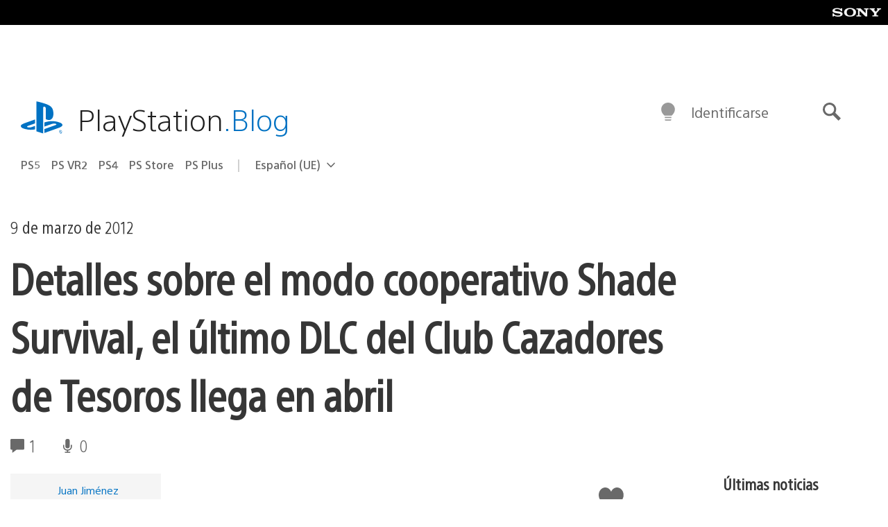

--- FILE ---
content_type: text/html; charset=UTF-8
request_url: https://blog.es.playstation.com/2012/03/09/detalles-sobre-el-modo-cooperativo-shade-survival-el-ltimo-dlc-del-club-cazadores-de-tesoros-llega-en-abril/
body_size: 30784
content:
<!doctype html>
<html lang="es" prefix="og: http://ogp.me/ns# article: http://ogp.me/ns/article#" class="no-js">
<head>
	<meta charset="UTF-8">
	<meta name="viewport" content="width=device-width, initial-scale=1, minimum-scale=1">
	<link rel="profile" href="http://gmpg.org/xfn/11">

	<script>document.documentElement.classList.remove("no-js");</script>

	<script>
		var currentDarkModeOption = localStorage.getItem( 'darkMode' );

		if ( currentDarkModeOption && currentDarkModeOption === 'dark' ) {
			document.documentElement.classList.add( 'prefers-color-mode-dark' );
		}

		if ( currentDarkModeOption && currentDarkModeOption === 'light' ) {
			document.documentElement.classList.add( 'prefers-color-mode-light' );
		}
	</script>

	<style type="text/css">
		/*! normalize.css v8.0.0 | MIT License | github.com/necolas/normalize.css */
		html{line-height:1.15;-webkit-text-size-adjust:100%}body{margin:0}link{display:none}h1{font-size:2em;margin:0.67em 0}hr{box-sizing:content-box;height:0;overflow:visible}pre{font-family:monospace, monospace;font-size:1em}a{background-color:transparent}abbr[title]{border-bottom:none;text-decoration:underline;-webkit-text-decoration:underline dotted;text-decoration:underline dotted}b,strong{font-weight:bolder}code,kbd,samp{font-family:monospace, monospace;font-size:1em}small{font-size:80%}sub,sup{font-size:75%;line-height:0;position:relative;vertical-align:baseline}sub{bottom:-0.25em}sup{top:-0.5em}img{border-style:none}button,input,optgroup,select,textarea{font-family:inherit;font-size:100%;line-height:1.15;margin:0}button,input{overflow:visible}button,select{text-transform:none}button,[type="button"],[type="reset"],[type="submit"]{-webkit-appearance:button}button::-moz-focus-inner,[type="button"]::-moz-focus-inner,[type="reset"]::-moz-focus-inner,[type="submit"]::-moz-focus-inner{border-style:none;padding:0}button:-moz-focusring,[type="button"]:-moz-focusring,[type="reset"]:-moz-focusring,[type="submit"]:-moz-focusring{outline:1px dotted ButtonText}fieldset{padding:0.35em 0.75em 0.625em}legend{box-sizing:border-box;color:inherit;display:table;max-width:100%;padding:0;white-space:normal}progress{vertical-align:baseline}textarea{overflow:auto}[type="checkbox"],[type="radio"]{box-sizing:border-box;padding:0}[type="number"]::-webkit-inner-spin-button,[type="number"]::-webkit-outer-spin-button{height:auto}[type="search"]{-webkit-appearance:textfield;outline-offset:-2px}[type="search"]::-webkit-search-decoration{-webkit-appearance:none}::-webkit-file-upload-button{-webkit-appearance:button;font:inherit}details{display:block}summary{display:list-item}template{display:none}[hidden]{display:none}
	</style>

	<script type="text/javascript" id="altis-accelerate-accelerate-js-before">
/* <![CDATA[ */
var Altis = Altis || {}; Altis.Analytics = {"Ready":false,"Loaded":false,"Consent":{"CookiePrefix":"wp_consent","Enabled":true,"Allowed":["functional","statistics-anonymous"]},"Config":{"LogEndpoint":"https:\/\/eu.accelerate.altis.cloud\/log","AppId":"a5470797cb9b49b3a8cdb698a4bbcb95","ExcludeBots":true},"Noop":true,"Data":{"Endpoint":{},"AppPackageName":"playstationblogenespaol","AppVersion":"","SiteName":"PlayStation.Blog en espa\u00f1ol","Attributes":{"postType":"post","postId":24086,"author":"juanjimenez","authorId":"120012526483","blog":"https:\/\/blog.es.playstation.com","network":"https:\/\/blog.playstation.com\/","blogId":14,"networkId":1},"Metrics":{}},"Audiences":[{"id":4063475720,"config":{"include":"all","groups":[{"include":"any","rules":[{"field":"endpoint.Location.Country","operator":"=","value":"AR","type":"string"},{"field":"endpoint.Location.Country","operator":"=","value":"BO","type":"string"},{"field":"endpoint.Location.Country","operator":"=","value":"BR","type":"string"},{"field":"endpoint.Location.Country","operator":"=","value":"CL","type":"string"},{"field":"endpoint.Location.Country","operator":"=","value":"CO","type":"string"},{"field":"endpoint.Location.Country","operator":"=","value":"CR","type":"string"},{"field":"endpoint.Location.Country","operator":"=","value":"DO","type":"string"},{"field":"endpoint.Location.Country","operator":"=","value":"EC","type":"string"},{"field":"endpoint.Location.Country","operator":"=","value":"SV","type":"string"},{"field":"endpoint.Location.Country","operator":"=","value":"GT","type":"string"},{"field":"endpoint.Location.Country","operator":"=","value":"HN","type":"string"},{"field":"endpoint.Location.Country","operator":"=","value":"MX","type":"string"},{"field":"endpoint.Location.Country","operator":"=","value":"NI","type":"string"},{"field":"endpoint.Location.Country","operator":"=","value":"PA","type":"string"},{"field":"endpoint.Location.Country","operator":"=","value":"PY","type":"string"},{"field":"endpoint.Location.Country","operator":"=","value":"PE","type":"string"},{"field":"endpoint.Location.Country","operator":"=","value":"UY","type":"string"},{"field":"endpoint.Location.Country","operator":"=","value":"VE","type":"string"}]}]}},{"id":202360640,"config":{"include":"all","groups":[{"include":"any","rules":[{"field":"endpoint.Location.Country","operator":"=","value":"AE","type":"string"},{"field":"endpoint.Location.Country","operator":"=","value":"AD","type":"string"},{"field":"endpoint.Location.Country","operator":"=","value":"AL","type":"string"},{"field":"endpoint.Location.Country","operator":"=","value":"AM","type":"string"},{"field":"endpoint.Location.Country","operator":"=","value":"AO","type":"string"},{"field":"endpoint.Location.Country","operator":"=","value":"AT","type":"string"},{"field":"endpoint.Location.Country","operator":"=","value":"AU","type":"string"},{"field":"endpoint.Location.Country","operator":"=","value":"AZ","type":"string"},{"field":"endpoint.Location.Country","operator":"=","value":"BA","type":"string"},{"field":"endpoint.Location.Country","operator":"=","value":"BD","type":"string"},{"field":"endpoint.Location.Country","operator":"=","value":"BE","type":"string"},{"field":"endpoint.Location.Country","operator":"=","value":"BG","type":"string"},{"field":"endpoint.Location.Country","operator":"=","value":"BH","type":"string"},{"field":"endpoint.Location.Country","operator":"=","value":"BW","type":"string"},{"field":"endpoint.Location.Country","operator":"=","value":"BY","type":"string"},{"field":"endpoint.Location.Country","operator":"=","value":"CD","type":"string"},{"field":"endpoint.Location.Country","operator":"=","value":"CH","type":"string"},{"field":"endpoint.Location.Country","operator":"=","value":"CM","type":"string"},{"field":"endpoint.Location.Country","operator":"=","value":"CY","type":"string"},{"field":"endpoint.Location.Country","operator":"=","value":"CZ","type":"string"},{"field":"endpoint.Location.Country","operator":"=","value":"DE","type":"string"},{"field":"endpoint.Location.Country","operator":"=","value":"DK","type":"string"},{"field":"endpoint.Location.Country","operator":"=","value":"DJ","type":"string"},{"field":"endpoint.Location.Country","operator":"=","value":"DZ","type":"string"},{"field":"endpoint.Location.Country","operator":"=","value":"EE","type":"string"},{"field":"endpoint.Location.Country","operator":"=","value":"EG","type":"string"},{"field":"endpoint.Location.Country","operator":"=","value":"ES","type":"string"},{"field":"endpoint.Location.Country","operator":"=","value":"ET","type":"string"},{"field":"endpoint.Location.Country","operator":"=","value":"FI","type":"string"},{"field":"endpoint.Location.Country","operator":"=","value":"FJ","type":"string"},{"field":"endpoint.Location.Country","operator":"=","value":"FR","type":"string"},{"field":"endpoint.Location.Country","operator":"=","value":"GB","type":"string"},{"field":"endpoint.Location.Country","operator":"=","value":"GE","type":"string"},{"field":"endpoint.Location.Country","operator":"=","value":"GH","type":"string"},{"field":"endpoint.Location.Country","operator":"=","value":"GI","type":"string"},{"field":"endpoint.Location.Country","operator":"=","value":"GR","type":"string"},{"field":"endpoint.Location.Country","operator":"=","value":"HU","type":"string"},{"field":"endpoint.Location.Country","operator":"=","value":"HR","type":"string"},{"field":"endpoint.Location.Country","operator":"=","value":"IE","type":"string"},{"field":"endpoint.Location.Country","operator":"=","value":"IL","type":"string"},{"field":"endpoint.Location.Country","operator":"=","value":"IN","type":"string"},{"field":"endpoint.Location.Country","operator":"=","value":"IS","type":"string"},{"field":"endpoint.Location.Country","operator":"=","value":"IT","type":"string"},{"field":"endpoint.Location.Country","operator":"=","value":"JO","type":"string"},{"field":"endpoint.Location.Country","operator":"=","value":"KE","type":"string"},{"field":"endpoint.Location.Country","operator":"=","value":"KG","type":"string"},{"field":"endpoint.Location.Country","operator":"=","value":"KW","type":"string"},{"field":"endpoint.Location.Country","operator":"=","value":"KZ","type":"string"},{"field":"endpoint.Location.Country","operator":"=","value":"LB","type":"string"},{"field":"endpoint.Location.Country","operator":"=","value":"LI","type":"string"},{"field":"endpoint.Location.Country","operator":"=","value":"LT","type":"string"},{"field":"endpoint.Location.Country","operator":"=","value":"LU","type":"string"},{"field":"endpoint.Location.Country","operator":"=","value":"LV","type":"string"},{"field":"endpoint.Location.Country","operator":"=","value":"MA","type":"string"},{"field":"endpoint.Location.Country","operator":"=","value":"MC","type":"string"},{"field":"endpoint.Location.Country","operator":"=","value":"MD","type":"string"},{"field":"endpoint.Location.Country","operator":"=","value":"ME","type":"string"},{"field":"endpoint.Location.Country","operator":"=","value":"MG","type":"string"},{"field":"endpoint.Location.Country","operator":"=","value":"MK","type":"string"},{"field":"endpoint.Location.Country","operator":"=","value":"MT","type":"string"},{"field":"endpoint.Location.Country","operator":"=","value":"MU","type":"string"},{"field":"endpoint.Location.Country","operator":"=","value":"MW","type":"string"},{"field":"endpoint.Location.Country","operator":"=","value":"MZ","type":"string"},{"field":"endpoint.Location.Country","operator":"=","value":"NA","type":"string"},{"field":"endpoint.Location.Country","operator":"=","value":"NG","type":"string"},{"field":"endpoint.Location.Country","operator":"=","value":"NL","type":"string"},{"field":"endpoint.Location.Country","operator":"=","value":"NO","type":"string"},{"field":"endpoint.Location.Country","operator":"=","value":"NZ","type":"string"},{"field":"endpoint.Location.Country","operator":"=","value":"OM","type":"string"},{"field":"endpoint.Location.Country","operator":"=","value":"PG","type":"string"},{"field":"endpoint.Location.Country","operator":"=","value":"PK","type":"string"},{"field":"endpoint.Location.Country","operator":"=","value":"PL","type":"string"},{"field":"endpoint.Location.Country","operator":"=","value":"PT","type":"string"},{"field":"endpoint.Location.Country","operator":"=","value":"QA","type":"string"},{"field":"endpoint.Location.Country","operator":"=","value":"RO","type":"string"},{"field":"endpoint.Location.Country","operator":"=","value":"RS","type":"string"},{"field":"endpoint.Location.Country","operator":"=","value":"RU","type":"string"},{"field":"endpoint.Location.Country","operator":"=","value":"SA","type":"string"},{"field":"endpoint.Location.Country","operator":"=","value":"SE","type":"string"},{"field":"endpoint.Location.Country","operator":"=","value":"SI","type":"string"},{"field":"endpoint.Location.Country","operator":"=","value":"SK","type":"string"},{"field":"endpoint.Location.Country","operator":"=","value":"SM","type":"string"},{"field":"endpoint.Location.Country","operator":"=","value":"SN","type":"string"},{"field":"endpoint.Location.Country","operator":"=","value":"SO","type":"string"},{"field":"endpoint.Location.Country","operator":"=","value":"SZ","type":"string"},{"field":"endpoint.Location.Country","operator":"=","value":"TJ","type":"string"},{"field":"endpoint.Location.Country","operator":"=","value":"TM","type":"string"},{"field":"endpoint.Location.Country","operator":"=","value":"TN","type":"string"},{"field":"endpoint.Location.Country","operator":"=","value":"TR","type":"string"},{"field":"endpoint.Location.Country","operator":"=","value":"TZ","type":"string"},{"field":"endpoint.Location.Country","operator":"=","value":"UA","type":"string"},{"field":"endpoint.Location.Country","operator":"=","value":"UG","type":"string"},{"field":"endpoint.Location.Country","operator":"=","value":"UK","type":"string"},{"field":"endpoint.Location.Country","operator":"=","value":"UZ","type":"string"},{"field":"endpoint.Location.Country","operator":"=","value":"VA","type":"string"},{"field":"endpoint.Location.Country","operator":"=","value":"XK","type":"string"},{"field":"endpoint.Location.Country","operator":"=","value":"YE","type":"string"},{"field":"endpoint.Location.Country","operator":"=","value":"ZA","type":"string"},{"field":"endpoint.Location.Country","operator":"=","value":"ZM","type":"string"},{"field":"endpoint.Location.Country","operator":"=","value":"ZW","type":"string"}]}]}},{"id":493781949,"config":{"include":"all","groups":[{"include":"any","rules":[{"field":"endpoint.Location.Country","operator":"=","value":"SG","type":"string"},{"field":"endpoint.Location.Country","operator":"=","value":"ID","type":"string"},{"field":"endpoint.Location.Country","operator":"=","value":"MY","type":"string"},{"field":"endpoint.Location.Country","operator":"=","value":"TH","type":"string"},{"field":"endpoint.Location.Country","operator":"=","value":"PH","type":"string"},{"field":"endpoint.Location.Country","operator":"=","value":"VN","type":"string"}]}]}},{"id":740343651,"config":{"include":"all","groups":[{"include":"any","rules":[{"field":"endpoint.Location.Country","operator":"=","value":"AL","type":"string"},{"field":"endpoint.Location.Country","operator":"=","value":"AT","type":"string"},{"field":"endpoint.Location.Country","operator":"=","value":"BA","type":"string"},{"field":"endpoint.Location.Country","operator":"=","value":"BE","type":"string"},{"field":"endpoint.Location.Country","operator":"=","value":"BG","type":"string"},{"field":"endpoint.Location.Country","operator":"=","value":"CH","type":"string"},{"field":"endpoint.Location.Country","operator":"=","value":"CY","type":"string"},{"field":"endpoint.Location.Country","operator":"=","value":"CZ","type":"string"},{"field":"endpoint.Location.Country","operator":"=","value":"DK","type":"string"},{"field":"endpoint.Location.Country","operator":"=","value":"EE","type":"string"},{"field":"endpoint.Location.Country","operator":"=","value":"ES","type":"string"},{"field":"endpoint.Location.Country","operator":"=","value":"FI","type":"string"},{"field":"endpoint.Location.Country","operator":"=","value":"FR","type":"string"},{"field":"endpoint.Location.Country","operator":"=","value":"GB","type":"string"},{"field":"endpoint.Location.Country","operator":"=","value":"GI","type":"string"},{"field":"endpoint.Location.Country","operator":"=","value":"GR","type":"string"},{"field":"endpoint.Location.Country","operator":"=","value":"HU","type":"string"},{"field":"endpoint.Location.Country","operator":"=","value":"HR","type":"string"},{"field":"endpoint.Location.Country","operator":"=","value":"IE","type":"string"},{"field":"endpoint.Location.Country","operator":"=","value":"IL","type":"string"},{"field":"endpoint.Location.Country","operator":"=","value":"IN","type":"string"},{"field":"endpoint.Location.Country","operator":"=","value":"IS","type":"string"},{"field":"endpoint.Location.Country","operator":"=","value":"IT","type":"string"},{"field":"endpoint.Location.Country","operator":"=","value":"JO","type":"string"},{"field":"endpoint.Location.Country","operator":"=","value":"KW","type":"string"},{"field":"endpoint.Location.Country","operator":"=","value":"LB","type":"string"},{"field":"endpoint.Location.Country","operator":"=","value":"LT","type":"string"},{"field":"endpoint.Location.Country","operator":"=","value":"LU","type":"string"},{"field":"endpoint.Location.Country","operator":"=","value":"LV","type":"string"},{"field":"endpoint.Location.Country","operator":"=","value":"MA","type":"string"},{"field":"endpoint.Location.Country","operator":"=","value":"MC","type":"string"},{"field":"endpoint.Location.Country","operator":"=","value":"MD","type":"string"},{"field":"endpoint.Location.Country","operator":"=","value":"ME","type":"string"},{"field":"endpoint.Location.Country","operator":"=","value":"MK","type":"string"},{"field":"endpoint.Location.Country","operator":"=","value":"MT","type":"string"},{"field":"endpoint.Location.Country","operator":"=","value":"NL","type":"string"},{"field":"endpoint.Location.Country","operator":"=","value":"NO","type":"string"},{"field":"endpoint.Location.Country","operator":"=","value":"OM","type":"string"},{"field":"endpoint.Location.Country","operator":"=","value":"PL","type":"string"},{"field":"endpoint.Location.Country","operator":"=","value":"PT","type":"string"},{"field":"endpoint.Location.Country","operator":"=","value":"QA","type":"string"},{"field":"endpoint.Location.Country","operator":"=","value":"RO","type":"string"},{"field":"endpoint.Location.Country","operator":"=","value":"RS","type":"string"},{"field":"endpoint.Location.Country","operator":"=","value":"SE","type":"string"},{"field":"endpoint.Location.Country","operator":"=","value":"SI","type":"string"},{"field":"endpoint.Location.Country","operator":"=","value":"SK","type":"string"},{"field":"endpoint.Location.Country","operator":"=","value":"SM","type":"string"},{"field":"endpoint.Location.Country","operator":"=","value":"TR","type":"string"},{"field":"endpoint.Location.Country","operator":"=","value":"UA","type":"string"},{"field":"endpoint.Location.Country","operator":"=","value":"UK","type":"string"},{"field":"endpoint.Location.Country","operator":"=","value":"VA","type":"string"}]}]}},{"id":4079745168,"config":{"include":"all","groups":[{"include":"any","rules":[{"field":"endpoint.Location.Country","operator":"=","value":"CA","type":"string"},{"field":"endpoint.Location.Country","operator":"=","value":"US","type":"string"}]}]}}]};Altis.Analytics.onReady = function ( callback ) {if ( Altis.Analytics.Ready ) {callback();} else {window.addEventListener( 'altis.analytics.ready', callback );}};Altis.Analytics.onLoad = function ( callback ) {if ( Altis.Analytics.Loaded ) {callback();} else {window.addEventListener( 'altis.analytics.loaded', callback );}};
/* ]]> */
</script>
<script type="text/javascript" src="https://eu.accelerate.altis.cloud/accelerate.3.5.4.js?ver=742555c4efe26ae46d873da240fac7a6" id="altis-accelerate-accelerate-js" async></script>
<script type="text/javascript" id="altis-accelerate-experiments-js-before">
/* <![CDATA[ */
window.Altis = window.Altis || {};window.Altis.Analytics = window.Altis.Analytics || {};window.Altis.Analytics.Experiments = window.Altis.Analytics.Experiments || {};window.Altis.Analytics.Experiments.BuildURL = "https:\/\/blog.es.playstation.com\/content\/mu-plugins\/altis-accelerate\/build";window.Altis.Analytics.Experiments.Goals = {"engagement":{"name":"engagement","event":"click","label":"Engagement (Default)","selector":"a,input[type=\"button\"],input[type=\"submit\"],input[type=\"image\"],button,area","closest":null,"args":{"validation_message":"You need to add at least one clickable element or a form to track conversions."}},"click_any_link":{"name":"click_any_link","event":"click","label":"Click on any link","selector":"a","closest":null,"args":{"validation_message":"You need to add at least one link to this content to track conversions."}},"submit_form":{"name":"submit_form","event":"submit","label":"Submit a form","selector":"form","closest":null,"args":{"validation_message":"You need to add a form to this content to track conversions."}}};
/* ]]> */
</script>
<script type="text/javascript" src="https://blog.es.playstation.com/content/mu-plugins/altis-accelerate/build/experiments.c96876bd.js?ver=742555c4efe26ae46d873da240fac7a6" id="altis-accelerate-experiments-js" async></script>
<title>Detalles sobre el modo cooperativo Shade Survival, el último DLC del Club Cazadores de Tesoros llega en abril &#8211; PlayStation.Blog en español</title>
<meta name='robots' content='max-image-preview:large' />
<link rel='preconnect' href='https://cdn.cookielaw.org' />
<link rel="alternate" type="application/rss+xml" title="PlayStation.Blog en español &raquo; Feed" href="https://blog.es.playstation.com/feed/" />
<link rel="alternate" type="application/rss+xml" title="PlayStation.Blog en español &raquo; Feed de los comentarios" href="https://blog.es.playstation.com/comments/feed/" />
<link rel="alternate" type="application/rss+xml" title="PlayStation.Blog en español &raquo; Comentario Detalles sobre el modo cooperativo Shade Survival, el último DLC del Club Cazadores de Tesoros llega en abril del feed" href="https://blog.es.playstation.com/2012/03/09/detalles-sobre-el-modo-cooperativo-shade-survival-el-ltimo-dlc-del-club-cazadores-de-tesoros-llega-en-abril/feed/" />
<style id='classic-theme-styles-inline-css' type='text/css'>
/*! This file is auto-generated */
.wp-block-button__link{color:#fff;background-color:#32373c;border-radius:9999px;box-shadow:none;text-decoration:none;padding:calc(.667em + 2px) calc(1.333em + 2px);font-size:1.125em}.wp-block-file__button{background:#32373c;color:#fff;text-decoration:none}
</style>
<style id='global-styles-inline-css' type='text/css'>
:root{--wp--preset--aspect-ratio--square: 1;--wp--preset--aspect-ratio--4-3: 4/3;--wp--preset--aspect-ratio--3-4: 3/4;--wp--preset--aspect-ratio--3-2: 3/2;--wp--preset--aspect-ratio--2-3: 2/3;--wp--preset--aspect-ratio--16-9: 16/9;--wp--preset--aspect-ratio--9-16: 9/16;--wp--preset--color--black: #1f1f1f;--wp--preset--color--cyan-bluish-gray: #abb8c3;--wp--preset--color--white: #fff;--wp--preset--color--pale-pink: #f78da7;--wp--preset--color--vivid-red: #cf2e2e;--wp--preset--color--luminous-vivid-orange: #ff6900;--wp--preset--color--luminous-vivid-amber: #fcb900;--wp--preset--color--light-green-cyan: #7bdcb5;--wp--preset--color--vivid-green-cyan: #00d084;--wp--preset--color--pale-cyan-blue: #8ed1fc;--wp--preset--color--vivid-cyan-blue: #0693e3;--wp--preset--color--vivid-purple: #9b51e0;--wp--preset--color--dark-grey: #363636;--wp--preset--color--grey: #999;--wp--preset--color--satin-blue: #0072c3;--wp--preset--color--light-blue: #00a2ff;--wp--preset--color--dark-blue: #002f67;--wp--preset--color--pale-blue: var( --pale-blue );--wp--preset--gradient--vivid-cyan-blue-to-vivid-purple: linear-gradient(135deg,rgba(6,147,227,1) 0%,rgb(155,81,224) 100%);--wp--preset--gradient--light-green-cyan-to-vivid-green-cyan: linear-gradient(135deg,rgb(122,220,180) 0%,rgb(0,208,130) 100%);--wp--preset--gradient--luminous-vivid-amber-to-luminous-vivid-orange: linear-gradient(135deg,rgba(252,185,0,1) 0%,rgba(255,105,0,1) 100%);--wp--preset--gradient--luminous-vivid-orange-to-vivid-red: linear-gradient(135deg,rgba(255,105,0,1) 0%,rgb(207,46,46) 100%);--wp--preset--gradient--very-light-gray-to-cyan-bluish-gray: linear-gradient(135deg,rgb(238,238,238) 0%,rgb(169,184,195) 100%);--wp--preset--gradient--cool-to-warm-spectrum: linear-gradient(135deg,rgb(74,234,220) 0%,rgb(151,120,209) 20%,rgb(207,42,186) 40%,rgb(238,44,130) 60%,rgb(251,105,98) 80%,rgb(254,248,76) 100%);--wp--preset--gradient--blush-light-purple: linear-gradient(135deg,rgb(255,206,236) 0%,rgb(152,150,240) 100%);--wp--preset--gradient--blush-bordeaux: linear-gradient(135deg,rgb(254,205,165) 0%,rgb(254,45,45) 50%,rgb(107,0,62) 100%);--wp--preset--gradient--luminous-dusk: linear-gradient(135deg,rgb(255,203,112) 0%,rgb(199,81,192) 50%,rgb(65,88,208) 100%);--wp--preset--gradient--pale-ocean: linear-gradient(135deg,rgb(255,245,203) 0%,rgb(182,227,212) 50%,rgb(51,167,181) 100%);--wp--preset--gradient--electric-grass: linear-gradient(135deg,rgb(202,248,128) 0%,rgb(113,206,126) 100%);--wp--preset--gradient--midnight: linear-gradient(135deg,rgb(2,3,129) 0%,rgb(40,116,252) 100%);--wp--preset--font-size--small: 13px;--wp--preset--font-size--medium: 20px;--wp--preset--font-size--large: 36px;--wp--preset--font-size--x-large: 42px;--wp--preset--spacing--20: 0.44rem;--wp--preset--spacing--30: 0.67rem;--wp--preset--spacing--40: 1rem;--wp--preset--spacing--50: 1.5rem;--wp--preset--spacing--60: 2.25rem;--wp--preset--spacing--70: 3.38rem;--wp--preset--spacing--80: 5.06rem;--wp--preset--shadow--natural: 6px 6px 9px rgba(0, 0, 0, 0.2);--wp--preset--shadow--deep: 12px 12px 50px rgba(0, 0, 0, 0.4);--wp--preset--shadow--sharp: 6px 6px 0px rgba(0, 0, 0, 0.2);--wp--preset--shadow--outlined: 6px 6px 0px -3px rgba(255, 255, 255, 1), 6px 6px rgba(0, 0, 0, 1);--wp--preset--shadow--crisp: 6px 6px 0px rgba(0, 0, 0, 1);}:where(.is-layout-flex){gap: 0.5em;}:where(.is-layout-grid){gap: 0.5em;}body .is-layout-flex{display: flex;}.is-layout-flex{flex-wrap: wrap;align-items: center;}.is-layout-flex > :is(*, div){margin: 0;}body .is-layout-grid{display: grid;}.is-layout-grid > :is(*, div){margin: 0;}:where(.wp-block-columns.is-layout-flex){gap: 2em;}:where(.wp-block-columns.is-layout-grid){gap: 2em;}:where(.wp-block-post-template.is-layout-flex){gap: 1.25em;}:where(.wp-block-post-template.is-layout-grid){gap: 1.25em;}.has-black-color{color: var(--wp--preset--color--black) !important;}.has-cyan-bluish-gray-color{color: var(--wp--preset--color--cyan-bluish-gray) !important;}.has-white-color{color: var(--wp--preset--color--white) !important;}.has-pale-pink-color{color: var(--wp--preset--color--pale-pink) !important;}.has-vivid-red-color{color: var(--wp--preset--color--vivid-red) !important;}.has-luminous-vivid-orange-color{color: var(--wp--preset--color--luminous-vivid-orange) !important;}.has-luminous-vivid-amber-color{color: var(--wp--preset--color--luminous-vivid-amber) !important;}.has-light-green-cyan-color{color: var(--wp--preset--color--light-green-cyan) !important;}.has-vivid-green-cyan-color{color: var(--wp--preset--color--vivid-green-cyan) !important;}.has-pale-cyan-blue-color{color: var(--wp--preset--color--pale-cyan-blue) !important;}.has-vivid-cyan-blue-color{color: var(--wp--preset--color--vivid-cyan-blue) !important;}.has-vivid-purple-color{color: var(--wp--preset--color--vivid-purple) !important;}.has-black-background-color{background-color: var(--wp--preset--color--black) !important;}.has-cyan-bluish-gray-background-color{background-color: var(--wp--preset--color--cyan-bluish-gray) !important;}.has-white-background-color{background-color: var(--wp--preset--color--white) !important;}.has-pale-pink-background-color{background-color: var(--wp--preset--color--pale-pink) !important;}.has-vivid-red-background-color{background-color: var(--wp--preset--color--vivid-red) !important;}.has-luminous-vivid-orange-background-color{background-color: var(--wp--preset--color--luminous-vivid-orange) !important;}.has-luminous-vivid-amber-background-color{background-color: var(--wp--preset--color--luminous-vivid-amber) !important;}.has-light-green-cyan-background-color{background-color: var(--wp--preset--color--light-green-cyan) !important;}.has-vivid-green-cyan-background-color{background-color: var(--wp--preset--color--vivid-green-cyan) !important;}.has-pale-cyan-blue-background-color{background-color: var(--wp--preset--color--pale-cyan-blue) !important;}.has-vivid-cyan-blue-background-color{background-color: var(--wp--preset--color--vivid-cyan-blue) !important;}.has-vivid-purple-background-color{background-color: var(--wp--preset--color--vivid-purple) !important;}.has-black-border-color{border-color: var(--wp--preset--color--black) !important;}.has-cyan-bluish-gray-border-color{border-color: var(--wp--preset--color--cyan-bluish-gray) !important;}.has-white-border-color{border-color: var(--wp--preset--color--white) !important;}.has-pale-pink-border-color{border-color: var(--wp--preset--color--pale-pink) !important;}.has-vivid-red-border-color{border-color: var(--wp--preset--color--vivid-red) !important;}.has-luminous-vivid-orange-border-color{border-color: var(--wp--preset--color--luminous-vivid-orange) !important;}.has-luminous-vivid-amber-border-color{border-color: var(--wp--preset--color--luminous-vivid-amber) !important;}.has-light-green-cyan-border-color{border-color: var(--wp--preset--color--light-green-cyan) !important;}.has-vivid-green-cyan-border-color{border-color: var(--wp--preset--color--vivid-green-cyan) !important;}.has-pale-cyan-blue-border-color{border-color: var(--wp--preset--color--pale-cyan-blue) !important;}.has-vivid-cyan-blue-border-color{border-color: var(--wp--preset--color--vivid-cyan-blue) !important;}.has-vivid-purple-border-color{border-color: var(--wp--preset--color--vivid-purple) !important;}.has-vivid-cyan-blue-to-vivid-purple-gradient-background{background: var(--wp--preset--gradient--vivid-cyan-blue-to-vivid-purple) !important;}.has-light-green-cyan-to-vivid-green-cyan-gradient-background{background: var(--wp--preset--gradient--light-green-cyan-to-vivid-green-cyan) !important;}.has-luminous-vivid-amber-to-luminous-vivid-orange-gradient-background{background: var(--wp--preset--gradient--luminous-vivid-amber-to-luminous-vivid-orange) !important;}.has-luminous-vivid-orange-to-vivid-red-gradient-background{background: var(--wp--preset--gradient--luminous-vivid-orange-to-vivid-red) !important;}.has-very-light-gray-to-cyan-bluish-gray-gradient-background{background: var(--wp--preset--gradient--very-light-gray-to-cyan-bluish-gray) !important;}.has-cool-to-warm-spectrum-gradient-background{background: var(--wp--preset--gradient--cool-to-warm-spectrum) !important;}.has-blush-light-purple-gradient-background{background: var(--wp--preset--gradient--blush-light-purple) !important;}.has-blush-bordeaux-gradient-background{background: var(--wp--preset--gradient--blush-bordeaux) !important;}.has-luminous-dusk-gradient-background{background: var(--wp--preset--gradient--luminous-dusk) !important;}.has-pale-ocean-gradient-background{background: var(--wp--preset--gradient--pale-ocean) !important;}.has-electric-grass-gradient-background{background: var(--wp--preset--gradient--electric-grass) !important;}.has-midnight-gradient-background{background: var(--wp--preset--gradient--midnight) !important;}.has-small-font-size{font-size: var(--wp--preset--font-size--small) !important;}.has-medium-font-size{font-size: var(--wp--preset--font-size--medium) !important;}.has-large-font-size{font-size: var(--wp--preset--font-size--large) !important;}.has-x-large-font-size{font-size: var(--wp--preset--font-size--x-large) !important;}
:where(.wp-block-post-template.is-layout-flex){gap: 1.25em;}:where(.wp-block-post-template.is-layout-grid){gap: 1.25em;}
:where(.wp-block-columns.is-layout-flex){gap: 2em;}:where(.wp-block-columns.is-layout-grid){gap: 2em;}
:root :where(.wp-block-pullquote){font-size: 1.5em;line-height: 1.6;}
</style>
<link rel='stylesheet' id='f5da7e3881cd0d6d32c41d9ed0466f41-css' integrity='sha384-xFUDp/EkncdIOxQVD+eAwevr9ngEYoY5RhPUrdi84QfY7PtZEJz76g2Vl0L02X/U' href='https://blog.es.playstation.com/content/themes/playstation-2018/css/c598390f7bbb52fd59bf-main.css' type='text/css' media='all' />
<link rel='stylesheet' id='fe0c18fdb132b47fd71ac32d8c8db584-css' integrity='sha384-7qSCtNZ5uZZFHdCT9oek0ADNGS4hd38qrfSCFLowigHtx3KyKTygpkt1XIhQ4kI/' href='https://blog.es.playstation.com/content/themes/playstation-2018/css/c598390f7bbb52fd59bf-singular.css' type='text/css' media='all' />
<script type="text/javascript" src="https://cdn.cookielaw.org/consent/0194a27f-57a3-7617-afa7-86ca2a2123a3/OtAutoBlock.js?ver=1.0" id="onetrust-cookie-notice-js"></script>
<script type="text/javascript" src="https://cdn.cookielaw.org/scripttemplates/otSDKStub.js?ver=1.0" id="onetrust-stub-js" data-domain-script="0194a27f-57a3-7617-afa7-86ca2a2123a3"></script>
<script type="text/javascript" id="onetrust-stub-js-after">
/* <![CDATA[ */
	const onUserData = new Promise( ( resolve ) => {
		window.addEventListener( 'noUserData', () => {
			resolve( {
				id: null,
				plus: null
			} );
		} );

		window.addEventListener( 'getUserData', ( data ) => {
			userData = data.detail;

			resolve( {
				id: userData?.psnID,
				plus: userData?.psPlus
			} );
		} );
	} );

	window.OptanonWrapper = () => {
		// Convert categories to array.
		const categories = window.OnetrustActiveGroups.split( ',' ).reduce( ( array, e ) => {
			if ( e ) {
				array.push( e );
			}
			return array;
		}, [] );

		const targetingGroupId = 'C0004';
		const performanceGroupId = 'C0002';
		const youTubeGroupId = 'SEU21';

		// Check if the targeting category was consented to.
		if ( categories.includes( targetingGroupId ) ) {
			window.Altis.Analytics.Noop = false;
				if ( ! document.getElementById( 'psn-ga4' ) ) {
		const scriptTag = document.createElement( 'script' );
		scriptTag.setAttribute( 'id', 'psn-ga4' );
		scriptTag.setAttribute( 'src', 'https://www.googletagmanager.com/gtag/js?id=G-8G5NXD3P72' );
		scriptTag.setAttribute( 'type', 'text/javascript' );
		scriptTag.setAttribute( 'async', '' );

		document.head.appendChild( scriptTag );
	}

	window.dataLayer = window.dataLayer || [];
	function gtag(){dataLayer.push(arguments);}
	gtag('js', new Date());
	gtag('config', 'G-8G5NXD3P72', {});
		(function(i,s,o,g,r,a,m){i['GoogleAnalyticsObject']=r;i[r]=i[r]||function(){(i[r].q=i[r].q||[]).push(arguments)},i[r].l=1*new Date();a=s.createElement(o),m=s.getElementsByTagName(o)[0];a.async=1;a.src=g;m.parentNode.insertBefore(a,m)})(window,document,'script','https://www.google-analytics.com/analytics.js','ga');
	ga('create', 'UA-7880555-19', 'auto');
	ga('send', 'pageview');
			}

		// Check if the performance category was consented to.
		if ( categories.includes( performanceGroupId ) ) {
					if ( ! document.getElementById( 'adobe-analytics' ) ) {
			const scriptTag = document.createElement( 'script' );
			scriptTag.setAttribute( 'id', 'adobe-analytics' );
			scriptTag.setAttribute( 'src', '//assets.adobedtm.com/3dc13bcabc29/51371216b955/launch-e57e603e27e9.min.js' );
			scriptTag.setAttribute( 'type', 'text/javascript' );
			scriptTag.setAttribute( 'async', '' );

			document.head.appendChild( scriptTag );
		}

		onUserData.then( ( user ) => {
			DataLayer.default.pageview({
				primaryCategory: psnAnalytics.primaryCategory,
				pageTypes: {
					'/': 'list',
					'/page/*': 'list',
					'/tag/*': 'list',
					'/category/*': 'list',
					'$//(\/[12]\d{3}\/(0[1-9]|1[0-2])\/(0[1-9]|[12]\d|3[01]))\/(.*)/gi': 'detail',
				},
				app: {
					env: psnAnalytics.app.env,
					name: 'blog',
					version: psnAnalytics.app.version
				},
				locale: psnAnalytics.locale,
				user: user
			} );
		} );

		if ( psnAnalytics.search ) {
			DataLayer.default.search( psnAnalytics.search );
		}
				}

		// Add body class if the YouTube category was consented to.
		if ( categories.includes( youTubeGroupId ) ) {
			document.body.classList.add( 'onetrust-youtube-consent' );
		} else {
			document.body.classList.remove( 'onetrust-youtube-consent' );
		}

		const consentEvent = new CustomEvent( 'wp_listen_for_consent_change', {
			detail: {
				statistics: categories.includes( youTubeGroupId ) ? 'allow' : 'deny'
			},
		} );

		document.dispatchEvent( consentEvent );
	}
	
/* ]]> */
</script>
<link rel="https://api.w.org/" href="https://blog.es.playstation.com/wp-json/" /><link rel="alternate" title="JSON" type="application/json" href="https://blog.es.playstation.com/wp-json/wp/v2/posts/24086" /><link rel="EditURI" type="application/rsd+xml" title="RSD" href="https://blog.es.playstation.com/xmlrpc.php?rsd" />

<link rel="canonical" href="https://blog.es.playstation.com/2012/03/09/detalles-sobre-el-modo-cooperativo-shade-survival-el-ltimo-dlc-del-club-cazadores-de-tesoros-llega-en-abril/" />
<link rel='shortlink' href='https://blog.es.playstation.com/?p=24086' />
<link rel="alternate" title="oEmbed (JSON)" type="application/json+oembed" href="https://blog.es.playstation.com/wp-json/oembed/1.0/embed?url=https%3A%2F%2Fblog.es.playstation.com%2F2012%2F03%2F09%2Fdetalles-sobre-el-modo-cooperativo-shade-survival-el-ltimo-dlc-del-club-cazadores-de-tesoros-llega-en-abril%2F" />
<link rel="alternate" title="oEmbed (XML)" type="text/xml+oembed" href="https://blog.es.playstation.com/wp-json/oembed/1.0/embed?url=https%3A%2F%2Fblog.es.playstation.com%2F2012%2F03%2F09%2Fdetalles-sobre-el-modo-cooperativo-shade-survival-el-ltimo-dlc-del-club-cazadores-de-tesoros-llega-en-abril%2F&#038;format=xml" />
<meta property="og:title" name="og:title" content="Detalles sobre el modo cooperativo Shade Survival, el último DLC del Club Cazadores de Tesoros llega en abril" />
<meta property="og:type" name="og:type" content="article" />
<meta property="og:image" name="og:image" content="https://blog.es.playstation.com/tachyon/sites/14/2020/10/cropped-BG_CVR_1900X470_ES_003A_2X-2.jpg?w=0&#038;h=0" />
<meta property="og:url" name="og:url" content="https://blog.es.playstation.com/2012/03/09/detalles-sobre-el-modo-cooperativo-shade-survival-el-ltimo-dlc-del-club-cazadores-de-tesoros-llega-en-abril/" />
<meta property="og:description" name="og:description" content="A esta hora te habr&#225;s vuelto todo un fiable compa&#241;ero de equipo que elimina sin parar enemigos en el modo multijugador de Uncharted 3: La traici&#243;n de Drake &#191;verdad? &#191;No del todo? Vale, bien, &#161;sigue practicando porque un nuevo tipo de juego va a llegar para este t&#237;ulo! El modo cooperativo Shade Survival estar&#225; disponible [...]" />
<meta property="og:locale" name="og:locale" content="es_ES" />
<meta property="og:site_name" name="og:site_name" content="PlayStation.Blog en español" />
<meta property="twitter:card" name="twitter:card" content="summary" />
<meta property="description" name="description" content="A esta hora te habr&#225;s vuelto todo un fiable compa&#241;ero de equipo que elimina sin parar enemigos en el modo multijugador de Uncharted 3: La traici&#243;n de Drake &#191;verdad? &#191;No del todo? Vale, bien, &#161;sigue practicando porque un nuevo tipo de juego va a llegar para este t&#237;ulo! El modo cooperativo Shade Survival estar&#225; disponible [...]" />
<meta property="article:tag" name="article:tag" content="naughty dog" />
<meta property="article:tag" name="article:tag" content="ps3" />
<meta property="article:tag" name="article:tag" content="ps3 games" />
<meta property="article:tag" name="article:tag" content="uncharted" />
<meta property="article:tag" name="article:tag" content="uncharted 3" />
<meta property="article:section" name="article:section" content="Juegos PS3" />
<meta property="article:published_time" name="article:published_time" content="2012-03-09T15:03:22+01:00" />
<meta property="article:modified_time" name="article:modified_time" content="2012-03-09T15:03:22+01:00" />
<meta property="article:author" name="article:author" content="https://blog.es.playstation.com/author/juanjimenez/" />
	<link rel="stylesheet" href="https://blog.es.playstation.com/content/themes/playstation-2018/css/c598390f7bbb52fd59bf-fonts.css" media="print" onload="this.media='all'; this.onload=null;">
	<link rel="icon" href="https://blog.es.playstation.com/tachyon/sites/14/2025/09/cropped-71b89a7f9731621bab34c8664bfa0b207bb396c1.png?fit=32%2C32" sizes="32x32" />
<link rel="icon" href="https://blog.es.playstation.com/tachyon/sites/14/2025/09/cropped-71b89a7f9731621bab34c8664bfa0b207bb396c1.png?fit=192%2C192" sizes="192x192" />
<link rel="apple-touch-icon" href="https://blog.es.playstation.com/tachyon/sites/14/2025/09/cropped-71b89a7f9731621bab34c8664bfa0b207bb396c1.png?fit=180%2C180" />
<meta name="msapplication-TileImage" content="https://blog.es.playstation.com/tachyon/sites/14/2025/09/cropped-71b89a7f9731621bab34c8664bfa0b207bb396c1.png?fit=270%2C270" />
</head>

<body class="wp-singular post-template-default single single-post postid-24086 single-format-standard wp-theme-playstation-2018">
<div id="page" class="site">
	<a class="skip-link screen-reader-text" href="#primary">Ir al contenido</a>

	
		<div class="pre-header">
		<div class="sony-banner">
	<a href="https://www.playstation.com"><img src="https://blog.es.playstation.com/content/themes/playstation-2018/images/sonylogo-2x.jpg" alt="playstation.com" class="sony-logo" /></a>
</div>
<div class="page-banner ">
	
<template data-fallback data-parent-id="87f61e55-a93a-41ad-a315-1c52c18a536b"><img fetchpriority="high" src="https://blog.es.playstation.com/tachyon/sites/14/2026/01/1cb8628a663d95898a340250663b6ef2ce7307b3.jpg" class="page-banner__takeover-img geolocated-header-image wp-image-276856" srcset="https://blog.es.playstation.com/tachyon/sites/14/2026/01/1cb8628a663d95898a340250663b6ef2ce7307b3.jpg?resize=1900%2C470&amp;zoom=1 1900w, https://blog.es.playstation.com/tachyon/sites/14/2026/01/1cb8628a663d95898a340250663b6ef2ce7307b3.jpg?resize=1900%2C470&amp;zoom=0.76 1444w, https://blog.es.playstation.com/tachyon/sites/14/2026/01/1cb8628a663d95898a340250663b6ef2ce7307b3.jpg?resize=1900%2C470&amp;zoom=0.62 1178w, https://blog.es.playstation.com/tachyon/sites/14/2026/01/1cb8628a663d95898a340250663b6ef2ce7307b3.jpg?resize=1900%2C470&amp;zoom=0.5 950w, https://blog.es.playstation.com/tachyon/sites/14/2026/01/1cb8628a663d95898a340250663b6ef2ce7307b3.jpg?resize=1900%2C470&amp;zoom=0.42 798w, https://blog.es.playstation.com/tachyon/sites/14/2026/01/1cb8628a663d95898a340250663b6ef2ce7307b3.jpg?resize=1900%2C470&amp;zoom=0.32 608w, https://blog.es.playstation.com/tachyon/sites/14/2026/01/1cb8628a663d95898a340250663b6ef2ce7307b3.jpg?resize=1900%2C470&amp;zoom=0.26 494w" sizes="100vw" width="1900" height="470" alt=""></template>
<personalization-block block-id="87f61e55-a93a-41ad-a315-1c52c18a536b"></personalization-block></div>
	</div>
	
	<header id="masthead" class="site-header sticky">
		
<nav id="site-navigation" class="navigation__primary above-fold" aria-label="Menú principal">

	<div class="logo-menu-wrap">
	<div class="site-logo-link">
		<a href="https://www.playstation.com" class="playstation-logo">
			<span class="screen-reader-text">playstation.com</span>
				<svg class="icon icon--brand-ps icon--white" aria-hidden="true" viewBox="0 0 20 20" focusable="false" version="1.1">
		<title></title><path d="M1.5 15.51c-1.58-.44-1.84-1.37-1.12-1.9.66-.49 1.8-.86 1.8-.86l4.67-1.66v1.89l-3.36 1.2c-.59.21-.69.51-.2.67.48.16 1.36.11 1.95-.1l1.61-.58v1.69c-.1.02-.22.04-.32.05-1.62.27-3.34.16-5.03-.4zm9.85.2l5.24-1.87c.6-.21.69-.51.2-.67-.48-.16-1.36-.11-1.95.1l-3.49 1.23v-1.96l.2-.07s1.01-.36 2.43-.51c1.42-.16 3.16.02 4.52.54 1.54.49 1.71 1.2 1.32 1.69-.39.49-1.35.84-1.35.84l-7.12 2.56v-1.88zm.62-12.1c2.76.95 3.69 2.13 3.69 4.78 0 2.59-1.6 3.57-3.63 2.59V6.16c0-.57-.1-1.09-.64-1.23-.41-.13-.66.25-.66.81v12.08l-3.26-1.03V2.38c1.39.26 3.41.86 4.5 1.23zm7.25 13.1c0 .04-.01.07-.03.08-.02.02-.06.02-.1.02h-.21v-.21h.22c.03 0 .05 0 .07.01.04.03.05.06.05.1zm.15.48c-.01 0-.02-.02-.02-.03 0-.01-.01-.03-.01-.06V17c0-.05-.01-.08-.03-.1l-.04-.04c.02-.02.04-.03.06-.05.02-.03.03-.07.03-.11 0-.09-.04-.15-.11-.18a.29.29 0 0 0-.14-.03H18.76v.75h.14v-.31h.2c.04 0 .06 0 .08.01.03.01.04.04.04.08l.01.12c0 .03 0 .05.01.06 0 .01.01.02.01.03v.01h.15v-.04l-.03-.01zm-.88-.31c0-.15.06-.29.16-.39a.552.552 0 0 1 .94.39.552.552 0 1 1-.94.39.513.513 0 0 1-.16-.39zm.55.67c.18 0 .35-.07.47-.2a.65.65 0 0 0 0-.94.641.641 0 0 0-.47-.19c-.37 0-.67.3-.67.67 0 .18.07.34.2.47.13.12.29.19.47.19z" fill-rule="evenodd" class="icon-primary-color"/>	</svg>
			</a>
		<a href="https://blog.es.playstation.com" class="blog-title">
			PlayStation<span class="highlight-blog">.Blog</span>
		</a>
	</div>
	<button class="menu-toggle" aria-label="Abrir menú" aria-expanded="false">
		<svg class="icon-menu-toggle" aria-hidden="true" version="1.1" xmlns="http://www.w3.org/2000/svg" xmlns:xlink="http://www.w3.org/1999/xlink" x="0px" y="0px" viewBox="0 0 100 100">
			<g class="svg-menu-toggle">
				<path class="line line-1" d="M5 13h90v14H5z"/>
				<path class="line line-2" d="M5 43h90v14H5z"/>
				<path class="line line-3" d="M5 73h90v14H5z"/>
			</g>
		</svg>
		<span class="screen-reader-text">Menú</span>
	</button>
	<div class="region-menu-wrap flex">
		<div class="primary-menu-container">
			<ul id="primary-menu" class="header__nav"><li id="menu-item-175067" class="menu-item menu-item-type-taxonomy menu-item-object-category menu-item-175067"><a href="https://blog.es.playstation.com/category/playstation-5/">PS5</a></li>
<li id="menu-item-244646" class="menu-item menu-item-type-taxonomy menu-item-object-category menu-item-244646"><a href="https://blog.es.playstation.com/category/playstation-vr2/">PS VR2</a></li>
<li id="menu-item-175064" class="menu-item menu-item-type-taxonomy menu-item-object-category menu-item-175064"><a href="https://blog.es.playstation.com/category/ps4/playstation-4/">PS4</a></li>
<li id="menu-item-175073" class="menu-item menu-item-type-taxonomy menu-item-object-category menu-item-175073"><a href="https://blog.es.playstation.com/category/ps-store/">PS Store</a></li>
<li id="menu-item-175076" class="menu-item menu-item-type-taxonomy menu-item-object-category menu-item-175076"><a href="https://blog.es.playstation.com/category/ps-plus/">PS Plus</a></li>
</ul>		</div>

		
<div class="site-header__region-selector-wrap">
	<button class="site-header__region-select region-select" aria-expanded="false">
		<span class="screen-reader-text">Selecciona una región</span>
		<span class="screen-reader-text">Región actual:</span>
		<span class="region-name">Español (UE)</span>

			<svg class="icon icon--caret-down down-arrow icon-arrow-down icon--16 icon--grey" aria-hidden="true" viewBox="0 0 20 20" focusable="false" version="1.1">
		<title></title><path fill-rule="evenodd" class="icon-primary-color" d="M0 5.8l1.83-1.79L10 12.34l8.17-8.33L20 5.8 10 15.99z"/>	</svg>
		</button>

	
<div class="site-header__region-selector-dropdown region-selector-dropdown">
	<ul class="site-header__region-selector-link-list region-selector-link-list">
					<li class="site-header__region-selector-list-item region-selector-list-item">
				<a href="https://blog.playstation.com/" class="region-link">Inglés</a>			</li>
					<li class="site-header__region-selector-list-item region-selector-list-item">
				<a href="https://blog.fr.playstation.com/" class="region-link">Francés</a>			</li>
					<li class="site-header__region-selector-list-item region-selector-list-item">
				<a href="https://blog.de.playstation.com/" class="region-link">Alemán</a>			</li>
					<li class="site-header__region-selector-list-item region-selector-list-item">
				<a href="https://blog.it.playstation.com/" class="region-link">Italiano</a>			</li>
					<li class="site-header__region-selector-list-item region-selector-list-item">
				<a href="https://blog.ja.playstation.com/" class="region-link">Japonés</a>			</li>
					<li class="site-header__region-selector-list-item region-selector-list-item">
				<a href="https://blog.ko.playstation.com/" class="region-link">Korean</a>			</li>
					<li class="site-header__region-selector-list-item region-selector-list-item">
				<a href="https://blog.br.playstation.com/" class="region-link">Portugués (Br)</a>			</li>
					<li class="site-header__region-selector-list-item region-selector-list-item">
				<a href="https://blog.ru.playstation.com/" class="region-link">Ruso</a>			</li>
					<li class="site-header__region-selector-list-item region-selector-list-item">
				<a href="https://blog.latam.playstation.com/" class="region-link">Español (latinoamerica)</a>			</li>
					<li class="site-header__region-selector-list-item region-selector-list-item">
				<a href="https://blog.zh-hant.playstation.com/" class="region-link">Traditional Chinese</a>			</li>
			</ul>
</div>
</div>
	</div>
</div>
	<div class="login-search-wrap">
	<div class="dark-mode">
		<div class="dark-mode__message">
			<p class="dark-mode__message--text" aria-live="polite"></p>
		</div>
		<button class="dark-mode__toggle with-tooltip" type="button" aria-label="Pasar a Modo Oscuro">
				<svg class="icon icon--lightbulb icon--26 icon--" aria-hidden="true" viewBox="0 0 20 20" focusable="false" version="1.1">
		<title></title><path d="M6.3 17.12h7.32v-1.35H6.3v1.35zm0 1.69c0 .66.54 1.19 1.2 1.19h4.93c.66 0 1.19-.53 1.19-1.19v-.25H6.3v.25zM17.55 7.59c0 2.29-1.44 5.07-3.6 6.74H5.98c-2.16-1.67-3.6-4.45-3.6-6.74C2.37 3.4 5.77 0 9.97 0c4.19 0 7.58 3.4 7.58 7.59z" fill-rule="evenodd" class="icon-primary-color"/>	</svg>
			</button>
	</div>
	<span id="js-login-link">
		<a href="https://ca.account.sony.com/api/authz/v3/oauth/authorize?client_id=0399155d-250c-47ab-b77a-228dcafea40d&#038;response_type=code&#038;scope=openid+id_token%3Apsn.basic_claims+user%3AbasicProfile.get+kamaji%3Auser.subscriptions.get&#038;redirect_uri=https%3A%2F%2Fblog.es.playstation.com%2Fwp-admin%2Fadmin-ajax.php%3Faction%3Dhandle_login%26return_to%3Dhttps%253A%252F%252Fblog.es.playstation.com%252F2012%252F03%252F09%252Fdetalles-sobre-el-modo-cooperativo-shade-survival-el-ltimo-dlc-del-club-cazadores-de-tesoros-llega-en-abril%252F%2523login&#038;service_entity=urn:service-entity:psn" class="login-link">
			Identificarse		</a>
	</span>
	<button class="nav-button-search" aria-expanded="false">
			<svg class="icon icon--search icon--26 icon--grey" aria-hidden="true" viewBox="0 0 20 20" focusable="false" version="1.1">
		<title></title><path d="M7.43 12.54c-2.82-.01-5.11-2.29-5.11-5.11 0-2.82 2.29-5.11 5.11-5.11 2.82.01 5.11 2.29 5.11 5.11a5.126 5.126 0 0 1-5.11 5.11zm6.39-1.34c.65-1.11 1.03-2.4 1.03-3.78 0-4.1-3.32-7.42-7.42-7.43A7.437 7.437 0 0 0 0 7.43c0 4.1 3.32 7.42 7.42 7.43 1.38 0 2.67-.38 3.78-1.03L17.38 20 20 17.38l-6.18-6.18z" fill-rule="evenodd" class="icon-primary-color"/>	</svg>
			<span class="screen-reader-text">Buscar</span>
	</button>

	<div class="navigation__search">
	<form class="nav-search-form" method="get" action="https://blog.es.playstation.com/" role="search">
		<label for="search-input" class="screen-reader-text">Buscar en PlayStation Blog</label>
		<input type="text" name="s" id="search-input" required placeholder="Buscar en PlayStation Blog" class="nav-search-form__input">
		<button class="nav-search-form__submit" aria-label="Realizar búsqueda">
				<svg class="icon icon--search icon--26 icon--grey" aria-hidden="true" viewBox="0 0 20 20" focusable="false" version="1.1">
		<title></title><path d="M7.43 12.54c-2.82-.01-5.11-2.29-5.11-5.11 0-2.82 2.29-5.11 5.11-5.11 2.82.01 5.11 2.29 5.11 5.11a5.126 5.126 0 0 1-5.11 5.11zm6.39-1.34c.65-1.11 1.03-2.4 1.03-3.78 0-4.1-3.32-7.42-7.42-7.43A7.437 7.437 0 0 0 0 7.43c0 4.1 3.32 7.42 7.42 7.43 1.38 0 2.67-.38 3.78-1.03L17.38 20 20 17.38l-6.18-6.18z" fill-rule="evenodd" class="icon-primary-color"/>	</svg>
			</button>
	</form>
</div>
</div>

</nav>

<div class="mobile-menu-container">

	<div class="mobile-search-container">
	<form class="mobile-search-container__form" method="get" action="https://blog.es.playstation.com/" role="search">
		<label for="mobile-search-input" class="screen-reader-text">Buscar en PlayStation Blog</label>
		<input type="text" name="s" id="mobile-search-input" required placeholder="Buscar en PlayStation Blog" class="mobile-search-container__input">
		<button class="mobile-search-container__submit" aria-label="Realizar búsqueda">
				<svg class="icon icon--search icon--26 icon--white" aria-hidden="true" viewBox="0 0 20 20" focusable="false" version="1.1">
		<title></title><path d="M7.43 12.54c-2.82-.01-5.11-2.29-5.11-5.11 0-2.82 2.29-5.11 5.11-5.11 2.82.01 5.11 2.29 5.11 5.11a5.126 5.126 0 0 1-5.11 5.11zm6.39-1.34c.65-1.11 1.03-2.4 1.03-3.78 0-4.1-3.32-7.42-7.42-7.43A7.437 7.437 0 0 0 0 7.43c0 4.1 3.32 7.42 7.42 7.43 1.38 0 2.67-.38 3.78-1.03L17.38 20 20 17.38l-6.18-6.18z" fill-rule="evenodd" class="icon-primary-color"/>	</svg>
			</button>
	</form>
</div>
	<ul id="mobile-menu" class="header__nav--mobile"><li id="menu-item-175088" class="menu-item menu-item-type-custom menu-item-object-custom menu-item-has-children menu-item-175088"><a href="#">Categorías</a><span class="dropdown">	<svg class="icon icon--caret-down icon--12 icon--white" aria-hidden="true" viewBox="0 0 20 20" focusable="false" version="1.1">
		<title></title><path fill-rule="evenodd" class="icon-primary-color" d="M0 5.8l1.83-1.79L10 12.34l8.17-8.33L20 5.8 10 15.99z"/>	</svg>
	 </span>
<ul class="sub-menu">
	<li id="menu-item-175100" class="menu-item menu-item-type-taxonomy menu-item-object-category menu-item-175100"><a href="https://blog.es.playstation.com/category/playstation-5/">PS5</a></li>
	<li id="menu-item-175091" class="menu-item menu-item-type-taxonomy menu-item-object-category menu-item-175091"><a href="https://blog.es.playstation.com/category/ps4/playstation-4/">PS4</a></li>
	<li id="menu-item-175094" class="menu-item menu-item-type-taxonomy menu-item-object-category menu-item-175094"><a href="https://blog.es.playstation.com/category/playstation-vita/">PS Vita</a></li>
	<li id="menu-item-175097" class="menu-item menu-item-type-taxonomy menu-item-object-category menu-item-175097"><a href="https://blog.es.playstation.com/category/playstation-vr/">PS VR</a></li>
</ul>
</li>
</ul><div class="mobile-menu-container__user-actions">
			<div class="logged-out-user-actions">
				<svg class="icon icon--brand-ps-circle-color psn-icon" aria-hidden="true" viewBox="0 0 20 20" focusable="false" version="1.1">
		<title></title><g><linearGradient id="brand-ps-circle-colored" gradientUnits="userSpaceOnUse" x1="31.781" y1="-199.975" x2="32.21" y2="-200.591" gradientTransform="matrix(26 0 0 -28 -821 -5597)"><stop offset="0" stop-color="#00c0f3"/><stop offset="1" stop-color="#007dc5"/></linearGradient><path d="M10.29 20c-.94 0-4.26-.23-6.77-2.96C1.27 14.6 1 11.82 1 10.02 1 6.19 2.44 4.16 3.51 3 6.02.23 9.34 0 10.28 0s4.26.23 6.77 2.96c2.24 2.45 2.51 5.22 2.51 7.02 0 3.83-1.44 5.87-2.51 7.02-2.5 2.77-5.82 3-6.76 3z" fill="url(#brand-ps-circle-colored)"/><g fill="#fff"><path d="M9.01 4.61v9.55l2.13.69v-8c0-.37.18-.64.45-.55.36.09.41.45.41.82v3.2c1.31.64 2.35 0 2.35-1.74 0-1.78-.59-2.56-2.4-3.15-.67-.23-2.03-.64-2.94-.82"/><path d="M11.55 13.47l3.44-1.23c.41-.14.45-.32.14-.46-.32-.09-.9-.09-1.27.05l-2.27.82v-1.28l.14-.05s.68-.23 1.58-.32 2.08 0 2.94.37c1 .32 1.13.78.86 1.14-.27.32-.86.55-.86.55l-4.7 1.65v-1.24M5.12 13.34c-1.04-.28-1.22-.92-.72-1.28.45-.32 1.18-.59 1.18-.59l3.03-1.1v1.23l-2.17.78c-.41.13-.46.32-.14.45.32.09.9.09 1.27-.05l1.04-.37v1.14c-.05 0-.14.05-.23.05a7.2 7.2 0 0 1-3.26-.26"/></g><g fill="#fff"><path d="M13.76 14.62h-.27v-.09h.68v.09h-.27v.77h-.14zM14.62 15.39l-.22-.73v.73h-.14v-.86h.18l.27.77.28-.77h.18v.86h-.14v-.73l-.32.73z"/></g></g>	</svg>
				<a href="https://ca.account.sony.com/api/authz/v3/oauth/authorize?client_id=0399155d-250c-47ab-b77a-228dcafea40d&#038;response_type=code&#038;scope=openid+id_token%3Apsn.basic_claims+user%3AbasicProfile.get+kamaji%3Auser.subscriptions.get&#038;redirect_uri=https%3A%2F%2Fblog.es.playstation.com%2Fwp-admin%2Fadmin-ajax.php%3Faction%3Dhandle_login%26return_to%3Dhttps%253A%252F%252Fblog.es.playstation.com%252F2012%252F03%252F09%252Fdetalles-sobre-el-modo-cooperativo-shade-survival-el-ltimo-dlc-del-club-cazadores-de-tesoros-llega-en-abril%252F%2523login&#038;service_entity=urn:service-entity:psn" class="login-comment">Identifícate para comentar</a>
		</div>
	</div>

<div class="mobile-menu-container__regions">
	<button class="mobile__region-select region-select" aria-expanded="false">
		<span class="screen-reader-text">Selecciona una región</span>
		<span class="screen-reader-text">Región actual:</span>
		<span class="region-name">Español (UE)</span>

			<svg class="icon icon--caret-down down-arrow icon-arrow-down icon--16 icon--white" aria-hidden="true" viewBox="0 0 20 20" focusable="false" version="1.1">
		<title></title><path fill-rule="evenodd" class="icon-primary-color" d="M0 5.8l1.83-1.79L10 12.34l8.17-8.33L20 5.8 10 15.99z"/>	</svg>
		</button>

	
<div class="mobile__region-selector-dropdown region-selector-dropdown">
	<ul class="mobile__region-selector-link-list region-selector-link-list">
					<li class="mobile__region-selector-list-item region-selector-list-item">
				<a href="https://blog.playstation.com/" class="region-link">Inglés</a>			</li>
					<li class="mobile__region-selector-list-item region-selector-list-item">
				<a href="https://blog.fr.playstation.com/" class="region-link">Francés</a>			</li>
					<li class="mobile__region-selector-list-item region-selector-list-item">
				<a href="https://blog.de.playstation.com/" class="region-link">Alemán</a>			</li>
					<li class="mobile__region-selector-list-item region-selector-list-item">
				<a href="https://blog.it.playstation.com/" class="region-link">Italiano</a>			</li>
					<li class="mobile__region-selector-list-item region-selector-list-item">
				<a href="https://blog.ja.playstation.com/" class="region-link">Japonés</a>			</li>
					<li class="mobile__region-selector-list-item region-selector-list-item">
				<a href="https://blog.ko.playstation.com/" class="region-link">Korean</a>			</li>
					<li class="mobile__region-selector-list-item region-selector-list-item">
				<a href="https://blog.br.playstation.com/" class="region-link">Portugués (Br)</a>			</li>
					<li class="mobile__region-selector-list-item region-selector-list-item">
				<a href="https://blog.ru.playstation.com/" class="region-link">Ruso</a>			</li>
					<li class="mobile__region-selector-list-item region-selector-list-item">
				<a href="https://blog.latam.playstation.com/" class="region-link">Español (latinoamerica)</a>			</li>
					<li class="mobile__region-selector-list-item region-selector-list-item">
				<a href="https://blog.zh-hant.playstation.com/" class="region-link">Traditional Chinese</a>			</li>
			</ul>
</div>
</div>
</div>
	</header>
		<main id="primary" class="site-main">
			<article id="post-24086" class="post-single post-24086 post type-post status-publish format-standard hentry category-juegos-de-ps3 category-playstation-3 tag-naughty-dog tag-ps3 tag-ps3-games tag-uncharted tag-uncharted-3">

				<div class="container article-header-container">
					<div class="post-single__header">

	<span class="post-single__date ">
		<span class="posted-on"><time class="entry-date published updated" datetime="2012-03-09T15:03:22+01:00">9 de marzo de 2012</time> </span>	</span>

	<h1 class="post-single__title">Detalles sobre el modo cooperativo Shade Survival, el último DLC del Club Cazadores de Tesoros llega en abril</h1>
	<div class="post-single__meta">
	<span class="post-single__comments with-tooltip" aria-label="1 comentario">
			<svg class="icon icon--comment-solid icon--12 icon--grey" aria-hidden="true" viewBox="0 0 20 20" focusable="false" version="1.1">
		<title></title><path d="M8.98 15.48h9.52a1.499 1.499 0 0 0 1.5-1.5V1.33C20 1.34 20 0 18.49 0H1.51C.67 0 0 .67 0 1.51v12.47c0 .83.67 1.51 1.51 1.51h1.31v4.52l6.16-4.53z" class="icon-primary-color"/>	</svg>
	1	</span>
		<span class="post-single__author-comments with-tooltip" aria-label="Respuestas del autor 0">
			<svg class="icon icon--microphone icon--12 icon--grey" aria-hidden="true" viewBox="0 0 20 20" focusable="false" version="1.1">
		<title></title><path d="M11.14 16.86a5.86 5.86 0 0 0 5.59-5.85V8.5h-1.61v2.51c0 2.35-1.91 4.24-4.25 4.25H9.79c-2.35 0-4.25-1.9-4.25-4.25V8.5H3.93v2.51a5.86 5.86 0 0 0 5.59 5.85v1.53H6.45V20h7.75v-1.61h-3.06v-1.53z" class="icon-primary-color"/><path d="M13.42 10.94V2.62A2.628 2.628 0 0 0 10.8 0h-.94C9.17 0 8.5.27 8.01.76s-.77 1.16-.77 1.85v8.32c0 .69.28 1.36.77 1.85s1.16.77 1.85.76h.94c.69 0 1.36-.28 1.85-.77.49-.48.77-1.14.77-1.83z" class="icon-primary-color"/>	</svg>
	0	</span>
	
<span
	class="post-single__likes js-like-count with-tooltip"
	data-post-id="24086"
	aria-label="0 Me gusta"
>
	</span>
</div>
</div>
				</div>

				<div class="container split-width-container article-content-container">

					<div class="article-main-section">

						
						<div class="post-like-share sticky">
							<button class="js-like-button like-this__button with-tooltip" aria-label="Me gusta esto" data-post-id="24086" data-button-type="post-single">
	<span class="screen-reader-text">Me gusta esto</span>
		<svg class="icon icon--heart icon--36 icon--grey" aria-hidden="true" viewBox="0 0 20 20" focusable="false" version="1.1">
		<title></title><path d="M18.38 1.77C17.43.68 16.12 0 14.67 0c-1.45 0-2.76.68-3.71 1.77-.41.47-.73 1.03-.99 1.64-.27-.61-.59-1.17-1-1.64C8.02.68 6.7 0 5.25 0 3.8 0 2.49.68 1.54 1.77.59 2.87 0 4.37 0 6.04c0 1.67.59 3.18 1.54 4.27L9.96 20l8.42-9.69c.95-1.09 1.54-2.6 1.54-4.27 0-1.67-.59-3.17-1.54-4.27" fill-rule="evenodd" class="icon-primary-color"/>	</svg>
	</button>
						</div>
						<div class="sub-header-wrap">
							<div class="sub-header-wrap__primary">
																<div class="post-single__bylines">
									<div class="bylines__item flex align-items-center">
	<div class="post-single__author-byline">
		<img class="avatar avatar-40 photo" src="https://blog.es.playstation.com/tachyon/sites/14/2020/05/juanjimenez.jpg?fit=40%2C35" alt="" />
		<div>
		<a class="author-name" href="https://blog.es.playstation.com/author/juanjimenez/" alt="
			Publicaciones de Juan Jiménez			">
				Juan Jiménez			</a>
			<span class="author-description">
				Software Manager			<span>
		</div>
	</div>
	</div>
								</div>
							</div>
						</div>
						<div class="post-single__content single__content entry-content">
							<p class="aligncenter"><a title="Uncharted 3 - Fortune Hunters' Club by PlayStation.Blog, on Flickr" href="http://www.flickr.com/photos/playstationblog/6254980823/"><img fetchpriority="high" decoding="async" src="https://blog.es.playstation.com/content/themes/playstation-2018/images/placeholder.svg" alt="Uncharted 3 - Fortune Hunters&#039; Club" width="500" height="284" class="lazy" data-src="http://farm7.staticflickr.com/6050/6254980823_4904a4b949.jpg"><noscript><img fetchpriority="high" decoding="async" src="http://farm7.staticflickr.com/6050/6254980823_4904a4b949.jpg" alt="Uncharted 3 - Fortune Hunters' Club" width="500" height="284" /></noscript></a></p>
<p>A esta hora te habr&#225;s vuelto todo un fiable compa&#241;ero de equipo que elimina sin parar enemigos en el modo multijugador de <a href="http://es.playstation.com/ps3/games/detail/item328497/UNCHARTED-3-La-traici%C3%B3n-de-Drake%E2%84%A2/?WT.mc_id=PDC_blog_g">Uncharted 3: La traici&#243;n de Drake</a> &#191;verdad? &#191;No del todo? Vale, bien, &#161;sigue practicando porque un nuevo tipo de juego va a llegar para este t&#237;ulo! El modo cooperativo <strong>Shade Survival</strong> estar&#225; disponible el martes 13 de marzo en <a href="http://es.playstation.com/store/">PS Store</a>. Podr&#225;s enfrentarte a algunos de los enemigos m&#225;s duros de la franquicia <a href="http://es.playstation.com/ps3/games/detail/item76263/Uncharted-El-Tesoro-de-Drake%E2%84%A2/">UNCHARTED</a> con la ayuda de tus amigos.<br />
El Djinn ronda este modo mientras t&#250; y tus amigos ser&#233;is asaltados por oleadas y oleadas de oponentes cada vez m&#225;s exigentes. Hay ocho rondas en total. La habilidad del Djinn de lanzar fuego y teletransportarse genera un formidable reto para la estrategia de equipo y la coordinaci&#243;n. Las rondas m&#225;s tard&#237;as incluyen un Djinn altamente habilidoso con m&#225;s armadura y poder de fuego, as&#237; que prep&#225;rate para una dura batalla.<br />
<span id="more-24086"></span><br />
Los jugadores ganar&#225;n una considerable cantidad de dinero por completar este modo y adem&#225;s pueden subir de nivel m&#225;s r&#225;pidamente cuando sobreviven a la embestida. Hay nuevas medallas que ganar y diferentes objetivos de ronda pueden ponerse en marcha durante una partida. El objetivo de ronda Marked Man aparece por primera vez en unos ajustes de Arena, pues un cierto Djinn ser&#225; marcado y protegido por otros Djinn-guardaespaldas.<br />
Por s&#237; solo, este modo te costar&#225; 5,99 &#8364;. Si ya eres miembro del <strong>Club Cazadores de Tesoros</strong> este nuevo modo simplemente cuesta el precio inicial de admisi&#243;n: podr&#225;s descargar el modo cooperativo Shade Survival totalmente gratis el pr&#243;ximo martes. Si a&#250;n no eres miembro del club pero quieres sumergirte en todos los DLCs que hay disponibles para <a href="http://blog.es.playstation.com/tag/uncharted-3/">Uncharted 3</a>, el Club Cazadores de Tesoros es la manera m&#225;s efectiva de hacerlo. Por 24,99 &#8364; puedes hacerte miembro hoy y los 14 packs de contenido descargable aparecer&#225;n como gratuitos para su descarga. Simplemente pincha en el icono del club para adquirirlo a trav&#233;s de PS Store, o c&#243;mpralo mediante la tienda del propio juego.<br />
Como miembro del Club Cazadores de Tesoros ahorrar&#225;s m&#225;s de un 60% en los 14 packs descargables de Uncharted 3. Los miembros actuales y cualquier reci&#233;n llegado recibir&#225;n todos los packs descargables de Uncharted 3 ya disponibles y los que est&#233;n por venir, adem&#225;s del tema exclusivo <a href="http://blog.us.playstation.com/2011/10/18/uncharted-3-join-the-fortune-hunters-club/">Club Cazadores de Tesoros</a> para tu <a href="http://eu.playstation.com/ps3/">PS3</a>. Cuando un nuevo DLC llegue, ser&#225;s avisado directamente desde el XMB de tu PS3 con un mensaje que te llevar&#225; justo hasta &#233;l.<br />
Por casualidad «el abrasador y maligno» trae nuestros DLC del Club Cazadores de Tesoros el 13, el «n&#250;mero de la suerte». El pr&#243;ximo y &#250;ltimo DLC en el Club Cazadores de Tesoros te llegar&#225; el pr&#243;ximo mes, as&#237; que aseg&#250;rate de estar al tanto de nuestros pr&#243;ximos posts para obtener m&#225;s detalles sobre lo que tenemos en la tienda. &#161;De momento nos vemos en el modo cooperativo online Shade Survival!</p>
						</div>
							<svg class="icon icon--ps-grid icon--grey" aria-hidden="true" viewBox="0 0 20 20" focusable="false" version="1.1">
		<title></title><g fill-rule="evenodd" clip-rule="evenodd" transform="translate(183)"><path d="M-181.78,7.77h6.14V1.63h-6.14V7.77z M-182.93,8.91h8.43V0.48h-8.43V8.91z" class="icon-primary-color icon--part-1"/><path d="M-168.26,2.16l3.35,5.66h-6.56L-168.26,2.16z M-168.28,0l-5.04,8.91H-163L-168.28,0z" class="icon-primary-color icon--part-2"/><polygon points="-174.57,11.48 -175.44,10.6 -178.81,13.97 -182.12,10.66 -183,11.54 -179.69,14.85 -182.97,18.13 -182.1,19.01 -178.81,15.73 -175.47,19.07 -174.59,18.2 -177.94,14.85" class="icon-primary-color icon--part-3"/><path d="M-168.27,18.17c1.88,0,3.4-1.52,3.4-3.4s-1.52-3.4-3.4-3.4s-3.4,1.52-3.4,3.4S-170.15,18.17-168.27,18.17z M-168.27,10.14c2.56,0,4.63,2.07,4.63,4.63c0,2.56-2.07,4.63-4.63,4.63c-2.56,0-4.63-2.07-4.63-4.63C-172.9,12.21-170.83,10.14-168.27,10.14z" class="icon-primary-color icon--part-4" /></g>	</svg>
							<div class="post-footer">
															<div class="post-footer__tags">
									<a class="post-tag" href="https://blog.es.playstation.com/tag/naughty-dog/">naughty dog</a><a class="post-tag" href="https://blog.es.playstation.com/tag/ps3/">ps3</a><a class="post-tag" href="https://blog.es.playstation.com/tag/ps3-games/">ps3 games</a><a class="post-tag" href="https://blog.es.playstation.com/tag/uncharted/">uncharted</a><a class="post-tag" href="https://blog.es.playstation.com/tag/uncharted-3/">uncharted 3</a>								</div>
															<p class="post-footer__like-this">
								<span class="like-this">¿Te ha gustado esto?</span>
								<button class="js-like-button like-this__button with-tooltip" aria-label="Me gusta esto" data-post-id="24086" data-button-type="post-single">
	<span class="screen-reader-text">Me gusta esto</span>
		<svg class="icon icon--heart icon--36 icon--grey" aria-hidden="true" viewBox="0 0 20 20" focusable="false" version="1.1">
		<title></title><path d="M18.38 1.77C17.43.68 16.12 0 14.67 0c-1.45 0-2.76.68-3.71 1.77-.41.47-.73 1.03-.99 1.64-.27-.61-.59-1.17-1-1.64C8.02.68 6.7 0 5.25 0 3.8 0 2.49.68 1.54 1.77.59 2.87 0 4.37 0 6.04c0 1.67.59 3.18 1.54 4.27L9.96 20l8.42-9.69c.95-1.09 1.54-2.6 1.54-4.27 0-1.67-.59-3.17-1.54-4.27" fill-rule="evenodd" class="icon-primary-color"/>	</svg>
	</button>
							</p>
						</div>
					</div>
					<aside class="sidebar post-sidebar sticky">
	<div id="playstation_latest_news-3" class="widget widget_playstation_latest_news">		<h2 class="widget__title">
			Últimas noticias		</h2>
					<div class="latest-news">
									<a class="latest-news-item__link" href="https://blog.es.playstation.com/2026/01/28/descubre-los-juegos-del-mes-de-playstation-plus-de-febrero-undisputed-subnautica-below-zero-ultros-ace-combat-7-skies-unknown/">
						<span class="post-card__image-link">
						<img width="1088" height="612" src="https://blog.es.playstation.com/content/themes/playstation-2018/images/placeholder.svg" class="latest-news-item__image wp-post-image lazy" alt="" decoding="async" data-src="https://blog.es.playstation.com/tachyon/sites/14/2026/01/c4581ff7eeeeaa39b2467f4b7961996800cdec44-scaled.png?resize=1088%2C612&amp;crop_strategy=smart" data-srcset="https://blog.es.playstation.com/tachyon/sites/14/2026/01/c4581ff7eeeeaa39b2467f4b7961996800cdec44-scaled.png?resize=1088%2C612&amp;crop_strategy=smart&amp;zoom=1 1088w, https://blog.es.playstation.com/tachyon/sites/14/2026/01/c4581ff7eeeeaa39b2467f4b7961996800cdec44-scaled.png?resize=1088%2C612&amp;crop_strategy=smart&amp;zoom=0.75 816w, https://blog.es.playstation.com/tachyon/sites/14/2026/01/c4581ff7eeeeaa39b2467f4b7961996800cdec44-scaled.png?resize=1088%2C612&amp;crop_strategy=smart&amp;zoom=0.57 620w, https://blog.es.playstation.com/tachyon/sites/14/2026/01/c4581ff7eeeeaa39b2467f4b7961996800cdec44-scaled.png?resize=1088%2C612&amp;crop_strategy=smart&amp;zoom=0.46 500w, https://blog.es.playstation.com/tachyon/sites/14/2026/01/c4581ff7eeeeaa39b2467f4b7961996800cdec44-scaled.png?resize=1088%2C612&amp;crop_strategy=smart&amp;zoom=0.37 403w, https://blog.es.playstation.com/tachyon/sites/14/2026/01/c4581ff7eeeeaa39b2467f4b7961996800cdec44-scaled.png?resize=1088%2C612&amp;crop_strategy=smart&amp;zoom=0.31 337w, https://blog.es.playstation.com/tachyon/sites/14/2026/01/c4581ff7eeeeaa39b2467f4b7961996800cdec44-scaled.png?resize=1088%2C612&amp;crop_strategy=smart&amp;zoom=0.24 261w, https://blog.es.playstation.com/tachyon/sites/14/2026/01/c4581ff7eeeeaa39b2467f4b7961996800cdec44-scaled.png?resize=1088%2C612&amp;crop_strategy=smart&amp;zoom=0.19 207w" data-sizes="(min-width: 1440px) 240px, (min-width: 960px) 20vw, 50vw" />						</span>

						<span class="post-card__content">
						Descubre los Juegos del mes de PlayStation Plus de Febrero: Undisputed, Subnautica: Below Zero, Ultros, Ace Combat 7: Skies Unknown						</span>
					</a>
										<a class="latest-news-item__link" href="https://blog.es.playstation.com/2026/01/28/lanzamiento-hoy-de-la-actualizacion-1-67-de-gran-turismo-7-y-arranque-de-la-clasificatoria-online-el-31-de-enero/">
						<span class="post-card__image-link">
						<img width="1088" height="612" src="https://blog.es.playstation.com/content/themes/playstation-2018/images/placeholder.svg" class="latest-news-item__image wp-post-image lazy" alt="" decoding="async" data-src="https://blog.es.playstation.com/tachyon/sites/14/2028/01/80b521994e783114d887849962211684a9f21871.jpg?resize=1088%2C612&amp;crop_strategy=smart" data-srcset="https://blog.es.playstation.com/tachyon/sites/14/2028/01/80b521994e783114d887849962211684a9f21871.jpg?resize=1088%2C612&amp;crop_strategy=smart&amp;zoom=1 1088w, https://blog.es.playstation.com/tachyon/sites/14/2028/01/80b521994e783114d887849962211684a9f21871.jpg?resize=1088%2C612&amp;crop_strategy=smart&amp;zoom=0.99 1077w, https://blog.es.playstation.com/tachyon/sites/14/2028/01/80b521994e783114d887849962211684a9f21871.jpg?resize=1088%2C612&amp;crop_strategy=smart&amp;zoom=0.75 816w, https://blog.es.playstation.com/tachyon/sites/14/2028/01/80b521994e783114d887849962211684a9f21871.jpg?resize=1088%2C612&amp;crop_strategy=smart&amp;zoom=0.61 664w, https://blog.es.playstation.com/tachyon/sites/14/2028/01/80b521994e783114d887849962211684a9f21871.jpg?resize=1088%2C612&amp;crop_strategy=smart&amp;zoom=0.49 533w, https://blog.es.playstation.com/tachyon/sites/14/2028/01/80b521994e783114d887849962211684a9f21871.jpg?resize=1088%2C612&amp;crop_strategy=smart&amp;zoom=0.41 446w, https://blog.es.playstation.com/tachyon/sites/14/2028/01/80b521994e783114d887849962211684a9f21871.jpg?resize=1088%2C612&amp;crop_strategy=smart&amp;zoom=0.32 348w, https://blog.es.playstation.com/tachyon/sites/14/2028/01/80b521994e783114d887849962211684a9f21871.jpg?resize=1088%2C612&amp;crop_strategy=smart&amp;zoom=0.25 272w" data-sizes="(min-width: 1440px) 240px, (min-width: 960px) 20vw, 50vw" />						</span>

						<span class="post-card__content">
						Lanzamiento hoy de la actualización 1.67 de Gran Turismo 7, y arranque de la clasificatoria online el 31 de enero						</span>
					</a>
										<a class="latest-news-item__link" href="https://blog.es.playstation.com/2026/01/27/los-helldivers-derrumban-barricadas-con-los-disruptores-del-asedio/">
						<span class="post-card__image-link">
						<img width="1088" height="612" src="https://blog.es.playstation.com/content/themes/playstation-2018/images/placeholder.svg" class="latest-news-item__image wp-post-image lazy" alt="" decoding="async" loading="lazy" data-src="https://blog.es.playstation.com/tachyon/sites/14/2026/01/76bd02e98050263faad813ec6a7d0c3722392c32.jpg?resize=1088%2C612&amp;crop_strategy=smart" data-srcset="https://blog.es.playstation.com/tachyon/sites/14/2026/01/76bd02e98050263faad813ec6a7d0c3722392c32.jpg?resize=1088%2C612&amp;crop_strategy=smart&amp;zoom=1 1088w, https://blog.es.playstation.com/tachyon/sites/14/2026/01/76bd02e98050263faad813ec6a7d0c3722392c32.jpg?resize=1088%2C612&amp;crop_strategy=smart&amp;zoom=0.93 1012w, https://blog.es.playstation.com/tachyon/sites/14/2026/01/76bd02e98050263faad813ec6a7d0c3722392c32.jpg?resize=1088%2C612&amp;crop_strategy=smart&amp;zoom=0.71 772w, https://blog.es.playstation.com/tachyon/sites/14/2026/01/76bd02e98050263faad813ec6a7d0c3722392c32.jpg?resize=1088%2C612&amp;crop_strategy=smart&amp;zoom=0.58 631w, https://blog.es.playstation.com/tachyon/sites/14/2026/01/76bd02e98050263faad813ec6a7d0c3722392c32.jpg?resize=1088%2C612&amp;crop_strategy=smart&amp;zoom=0.46 500w, https://blog.es.playstation.com/tachyon/sites/14/2026/01/76bd02e98050263faad813ec6a7d0c3722392c32.jpg?resize=1088%2C612&amp;crop_strategy=smart&amp;zoom=0.39 424w, https://blog.es.playstation.com/tachyon/sites/14/2026/01/76bd02e98050263faad813ec6a7d0c3722392c32.jpg?resize=1088%2C612&amp;crop_strategy=smart&amp;zoom=0.3 326w, https://blog.es.playstation.com/tachyon/sites/14/2026/01/76bd02e98050263faad813ec6a7d0c3722392c32.jpg?resize=1088%2C612&amp;crop_strategy=smart&amp;zoom=0.24 261w" data-sizes="(min-width: 1440px) 240px, (min-width: 960px) 20vw, 50vw" />						</span>

						<span class="post-card__content">
						Los Helldivers derrumban barricadas con los disruptores del asedio						</span>
					</a>
										<a class="latest-news-item__link" href="https://blog.es.playstation.com/2026/01/27/resident-evil-requiem-todo-lo-que-necesitas-saber-sobre-leon-s-kennedy/">
						<span class="post-card__image-link">
						<img width="1088" height="612" src="https://blog.es.playstation.com/content/themes/playstation-2018/images/placeholder.svg" class="latest-news-item__image wp-post-image lazy" alt="" decoding="async" loading="lazy" data-src="https://blog.es.playstation.com/tachyon/sites/14/2026/01/a7a2854212af6ae7ce3edca4b13a0d01fa556dab-scaled.jpg?resize=1088%2C612&amp;crop_strategy=smart" data-srcset="https://blog.es.playstation.com/tachyon/sites/14/2026/01/a7a2854212af6ae7ce3edca4b13a0d01fa556dab-scaled.jpg?resize=1088%2C612&amp;crop_strategy=smart&amp;zoom=1 1088w, https://blog.es.playstation.com/tachyon/sites/14/2026/01/a7a2854212af6ae7ce3edca4b13a0d01fa556dab-scaled.jpg?resize=1088%2C612&amp;crop_strategy=smart&amp;zoom=0.75 816w, https://blog.es.playstation.com/tachyon/sites/14/2026/01/a7a2854212af6ae7ce3edca4b13a0d01fa556dab-scaled.jpg?resize=1088%2C612&amp;crop_strategy=smart&amp;zoom=0.57 620w, https://blog.es.playstation.com/tachyon/sites/14/2026/01/a7a2854212af6ae7ce3edca4b13a0d01fa556dab-scaled.jpg?resize=1088%2C612&amp;crop_strategy=smart&amp;zoom=0.46 500w, https://blog.es.playstation.com/tachyon/sites/14/2026/01/a7a2854212af6ae7ce3edca4b13a0d01fa556dab-scaled.jpg?resize=1088%2C612&amp;crop_strategy=smart&amp;zoom=0.37 403w, https://blog.es.playstation.com/tachyon/sites/14/2026/01/a7a2854212af6ae7ce3edca4b13a0d01fa556dab-scaled.jpg?resize=1088%2C612&amp;crop_strategy=smart&amp;zoom=0.31 337w, https://blog.es.playstation.com/tachyon/sites/14/2026/01/a7a2854212af6ae7ce3edca4b13a0d01fa556dab-scaled.jpg?resize=1088%2C612&amp;crop_strategy=smart&amp;zoom=0.24 261w, https://blog.es.playstation.com/tachyon/sites/14/2026/01/a7a2854212af6ae7ce3edca4b13a0d01fa556dab-scaled.jpg?resize=1088%2C612&amp;crop_strategy=smart&amp;zoom=0.19 207w" data-sizes="(min-width: 1440px) 240px, (min-width: 960px) 20vw, 50vw" />						</span>

						<span class="post-card__content">
						Resident Evil Requiem: todo lo que necesitas saber sobre Leon S. Kennedy						</span>
					</a>
								</div>
			</div></aside>
				</div>
			</article>
			
<div id="comments" class="comments__area">
			<div class="comments__header container">
			<h2 class="no-comments">Se ha cerrado la sección de comentarios.</h2>
		</div>
		
	<div class="container">
			<div class="comments__container-header">
		<div class="comments__count-and-replies">
			<p class="comments__comments-count">
				<span class="number-of">1</span> Comentario			</p>
					</div>

			</div>
		<ul
		class="comment-list comment-list-container"
		data-post="24086"
	></ul>
	<div class="loading-indicator">
			<svg class="icon icon--ps-grid icon--grey" aria-hidden="true" viewBox="0 0 20 20" focusable="false" version="1.1">
		<title></title><g fill-rule="evenodd" clip-rule="evenodd" transform="translate(183)"><path d="M-181.78,7.77h6.14V1.63h-6.14V7.77z M-182.93,8.91h8.43V0.48h-8.43V8.91z" class="icon-primary-color icon--part-1"/><path d="M-168.26,2.16l3.35,5.66h-6.56L-168.26,2.16z M-168.28,0l-5.04,8.91H-163L-168.28,0z" class="icon-primary-color icon--part-2"/><polygon points="-174.57,11.48 -175.44,10.6 -178.81,13.97 -182.12,10.66 -183,11.54 -179.69,14.85 -182.97,18.13 -182.1,19.01 -178.81,15.73 -175.47,19.07 -174.59,18.2 -177.94,14.85" class="icon-primary-color icon--part-3"/><path d="M-168.27,18.17c1.88,0,3.4-1.52,3.4-3.4s-1.52-3.4-3.4-3.4s-3.4,1.52-3.4,3.4S-170.15,18.17-168.27,18.17z M-168.27,10.14c2.56,0,4.63,2.07,4.63,4.63c0,2.56-2.07,4.63-4.63,4.63c-2.56,0-4.63-2.07-4.63-4.63C-172.9,12.21-170.83,10.14-168.27,10.14z" class="icon-primary-color icon--part-4" /></g>	</svg>
			<br />
		Loading More Comments	</div>
		<div class="comments__container-footer">
			</div>
	
			</div>
</div><!-- #comments -->

			<div class="container">
				<section class="content-section trending-posts">
	<h2 class="content-section__title">Historias que son tendencia</h2>

	<div class="four-across-grid">
		<article class="post-card four-across-grid__post-card post-276771 post type-post status-publish format-standard has-post-thumbnail hentry category-ps4 category-playstation-5">

	<a href="https://blog.es.playstation.com/2026/01/14/diez-juegos-rapidos-para-jugar-incluidos-con-playstation-plus/" class="post-card__image-link" tabindex="-1" aria-hidden="true" rel="bookmark"><div class="post-card__featured-asset">
	<img width="1088" height="612" src="https://blog.es.playstation.com/content/themes/playstation-2018/images/placeholder.svg" class="post-card__image wp-image-276772 wp-post-image lazy" alt="Diez juegos rápidos para jugar, incluidos con PlayStation Plus" decoding="async" loading="lazy" data-src="https://blog.es.playstation.com/tachyon/sites/14/2026/01/c270a47a291b2ed71354c3bad4bc31ad577f9b3e.jpg?resize=1088%2C612&amp;crop_strategy=smart" data-srcset="https://blog.es.playstation.com/tachyon/sites/14/2026/01/c270a47a291b2ed71354c3bad4bc31ad577f9b3e.jpg?resize=1088%2C612&amp;crop_strategy=smart&amp;zoom=1 1088w, https://blog.es.playstation.com/tachyon/sites/14/2026/01/c270a47a291b2ed71354c3bad4bc31ad577f9b3e.jpg?resize=1088%2C612&amp;crop_strategy=smart&amp;zoom=0.99 1077w, https://blog.es.playstation.com/tachyon/sites/14/2026/01/c270a47a291b2ed71354c3bad4bc31ad577f9b3e.jpg?resize=1088%2C612&amp;crop_strategy=smart&amp;zoom=0.75 816w, https://blog.es.playstation.com/tachyon/sites/14/2026/01/c270a47a291b2ed71354c3bad4bc31ad577f9b3e.jpg?resize=1088%2C612&amp;crop_strategy=smart&amp;zoom=0.61 664w, https://blog.es.playstation.com/tachyon/sites/14/2026/01/c270a47a291b2ed71354c3bad4bc31ad577f9b3e.jpg?resize=1088%2C612&amp;crop_strategy=smart&amp;zoom=0.49 533w, https://blog.es.playstation.com/tachyon/sites/14/2026/01/c270a47a291b2ed71354c3bad4bc31ad577f9b3e.jpg?resize=1088%2C612&amp;crop_strategy=smart&amp;zoom=0.41 446w, https://blog.es.playstation.com/tachyon/sites/14/2026/01/c270a47a291b2ed71354c3bad4bc31ad577f9b3e.jpg?resize=1088%2C612&amp;crop_strategy=smart&amp;zoom=0.32 348w, https://blog.es.playstation.com/tachyon/sites/14/2026/01/c270a47a291b2ed71354c3bad4bc31ad577f9b3e.jpg?resize=1088%2C612&amp;crop_strategy=smart&amp;zoom=0.25 272w" data-sizes="(min-width: 1430px) 275px, (min-width: 1170px) 20vw, (min-width: 960px) 40vw, 50vw" /></div>
</a>
	<div class="post-card__content">

		<h3 class="post-card__title">
			<a href="https://blog.es.playstation.com/2026/01/14/diez-juegos-rapidos-para-jugar-incluidos-con-playstation-plus/" class="post-card__title-link">
				Diez juegos rápidos para jugar, incluidos con PlayStation Plus			</a>
		</h3>

		
		<div class="post-card__bylines">
							<div class="post-card__author">
					<img class="avatar avatar-40 photo" src="https://blog.es.playstation.com/tachyon/sites/14/2025/08/72fe35b98d7146b207134cd4e5411206b4fc5372.png?fit=512%2C512" alt="" />

					<p class="post-card__author-name">
						<a href="https://blog.es.playstation.com/author/phornshaw/" >
							Phil Hornshaw						</a>
						<span class="post-card__author-title">
							Colaborador del Blog de PlayStation						</span>
					</p>
				</div>
					</div>

		
		<footer class="post-card__meta">

			<div class="post-card__meta-item-wrap">
				<span class="post-card__meta-item post-card__meta-date">
					<span class="screen-reader-text">Fecha de publicación:</span>
					14 de enero de 2026				</span>

				<span>
										<span class="post-card__meta-item post-card__meta-comments-count with-tooltip" aria-label="2 comentarios">
							<svg class="icon icon--comment-solid icon--16 icon--grey" aria-hidden="true" viewBox="0 0 20 20" focusable="false" version="1.1">
		<title></title><path d="M8.98 15.48h9.52a1.499 1.499 0 0 0 1.5-1.5V1.33C20 1.34 20 0 18.49 0H1.51C.67 0 0 .67 0 1.51v12.47c0 .83.67 1.51 1.51 1.51h1.31v4.52l6.16-4.53z" class="icon-primary-color"/>	</svg>
							2					</span>
					
					
					<button
						class="js-like-button post-card__meta-item post-card__like-button with-tooltip"
						data-post-id="276771"
						data-button-type="post-card"
						aria-label="Me gusta esto"
					>
							<svg class="icon icon--heart icon--16 icon--grey" aria-hidden="true" viewBox="0 0 20 20" focusable="false" version="1.1">
		<title></title><path d="M18.38 1.77C17.43.68 16.12 0 14.67 0c-1.45 0-2.76.68-3.71 1.77-.41.47-.73 1.03-.99 1.64-.27-.61-.59-1.17-1-1.64C8.02.68 6.7 0 5.25 0 3.8 0 2.49.68 1.54 1.77.59 2.87 0 4.37 0 6.04c0 1.67.59 3.18 1.54 4.27L9.96 20l8.42-9.69c.95-1.09 1.54-2.6 1.54-4.27 0-1.67-.59-3.17-1.54-4.27" fill-rule="evenodd" class="icon-primary-color"/>	</svg>
						</button>
					
<span
	class="post-card__likes js-like-count with-tooltip"
	data-post-id="276771"
	aria-label="1 Me gusta"
>
	1</span>
				</span>
			</div>

		</footer>
	</div>

</article>
<article class="post-card four-across-grid__post-card post-276704 post type-post status-publish format-standard has-post-thumbnail hentry category-playstation-5 tag-bandai-namco-entertainment tag-my-hero-academia-alls-justice">

	<a href="https://blog.es.playstation.com/2026/01/12/my-hero-academia-alls-justice-detalles-revelados-de-los-modos-team-up-mission-y-heros-diary-disponibles-a-partir-del-6-de-febrero/" class="post-card__image-link" tabindex="-1" aria-hidden="true" rel="bookmark"><div class="post-card__featured-asset">
	<img width="1088" height="612" src="https://blog.es.playstation.com/content/themes/playstation-2018/images/placeholder.svg" class="post-card__image wp-image-276709 wp-post-image lazy" alt="My Hero Academia: All&#8217;s Justice | Detalles revelados de los modos Team Up Mission y Hero&#8217;s Diary, disponibles a partir del 6 de febrero" decoding="async" loading="lazy" data-src="https://blog.es.playstation.com/tachyon/sites/14/2046/01/a2552723eb6c661d10735b3da71a9542ba644837.jpg?resize=1088%2C612&amp;crop_strategy=smart" data-srcset="https://blog.es.playstation.com/tachyon/sites/14/2046/01/a2552723eb6c661d10735b3da71a9542ba644837.jpg?resize=1088%2C612&amp;crop_strategy=smart&amp;zoom=1 1088w, https://blog.es.playstation.com/tachyon/sites/14/2046/01/a2552723eb6c661d10735b3da71a9542ba644837.jpg?resize=1088%2C612&amp;crop_strategy=smart&amp;zoom=0.99 1077w, https://blog.es.playstation.com/tachyon/sites/14/2046/01/a2552723eb6c661d10735b3da71a9542ba644837.jpg?resize=1088%2C612&amp;crop_strategy=smart&amp;zoom=0.75 816w, https://blog.es.playstation.com/tachyon/sites/14/2046/01/a2552723eb6c661d10735b3da71a9542ba644837.jpg?resize=1088%2C612&amp;crop_strategy=smart&amp;zoom=0.61 664w, https://blog.es.playstation.com/tachyon/sites/14/2046/01/a2552723eb6c661d10735b3da71a9542ba644837.jpg?resize=1088%2C612&amp;crop_strategy=smart&amp;zoom=0.49 533w, https://blog.es.playstation.com/tachyon/sites/14/2046/01/a2552723eb6c661d10735b3da71a9542ba644837.jpg?resize=1088%2C612&amp;crop_strategy=smart&amp;zoom=0.41 446w, https://blog.es.playstation.com/tachyon/sites/14/2046/01/a2552723eb6c661d10735b3da71a9542ba644837.jpg?resize=1088%2C612&amp;crop_strategy=smart&amp;zoom=0.32 348w, https://blog.es.playstation.com/tachyon/sites/14/2046/01/a2552723eb6c661d10735b3da71a9542ba644837.jpg?resize=1088%2C612&amp;crop_strategy=smart&amp;zoom=0.25 272w" data-sizes="(min-width: 1430px) 275px, (min-width: 1170px) 20vw, (min-width: 960px) 40vw, 50vw" /></div>
</a>
	<div class="post-card__content">

		<h3 class="post-card__title">
			<a href="https://blog.es.playstation.com/2026/01/12/my-hero-academia-alls-justice-detalles-revelados-de-los-modos-team-up-mission-y-heros-diary-disponibles-a-partir-del-6-de-febrero/" class="post-card__title-link">
				My Hero Academia: All&#8217;s Justice | Detalles revelados de los modos Team Up Mission y Hero&#8217;s Diary, disponibles a partir del 6 de febrero			</a>
		</h3>

		
		<div class="post-card__bylines">
							<div class="post-card__author">
					<img class="avatar avatar-40 photo" src="https://blog.es.playstation.com/tachyon/sites/14/2026/01/e79f30cc3853acc553498a610993b294c8243f3b.jpg?fit=400%2C400" alt="" />

					<p class="post-card__author-name">
						<a href="https://blog.es.playstation.com/author/amiyazaki/" >
							Aoba Miyazaki						</a>
						<span class="post-card__author-title">
							Productor, Bandai Namco Entertainment						</span>
					</p>
				</div>
					</div>

		
		<footer class="post-card__meta">

			<div class="post-card__meta-item-wrap">
				<span class="post-card__meta-item post-card__meta-date">
					<span class="screen-reader-text">Fecha de publicación:</span>
					12 de enero de 2026				</span>

				<span>
					
					
					<button
						class="js-like-button post-card__meta-item post-card__like-button with-tooltip"
						data-post-id="276704"
						data-button-type="post-card"
						aria-label="Me gusta esto"
					>
							<svg class="icon icon--heart icon--16 icon--grey" aria-hidden="true" viewBox="0 0 20 20" focusable="false" version="1.1">
		<title></title><path d="M18.38 1.77C17.43.68 16.12 0 14.67 0c-1.45 0-2.76.68-3.71 1.77-.41.47-.73 1.03-.99 1.64-.27-.61-.59-1.17-1-1.64C8.02.68 6.7 0 5.25 0 3.8 0 2.49.68 1.54 1.77.59 2.87 0 4.37 0 6.04c0 1.67.59 3.18 1.54 4.27L9.96 20l8.42-9.69c.95-1.09 1.54-2.6 1.54-4.27 0-1.67-.59-3.17-1.54-4.27" fill-rule="evenodd" class="icon-primary-color"/>	</svg>
						</button>
					
<span
	class="post-card__likes js-like-count with-tooltip"
	data-post-id="276704"
	aria-label="15 Me gusta"
>
	15</span>
				</span>
			</div>

		</footer>
	</div>

</article>
<article class="post-card four-across-grid__post-card post-276635 post type-post status-publish format-standard has-post-thumbnail hentry category-general">

	<a href="https://blog.es.playstation.com/2026/01/07/desvelamos-la-coleccion-hyperpop-con-tres-nuevos-disenos-para-accesorios-de-ps5-disponible-este-marzo/" class="post-card__image-link" tabindex="-1" aria-hidden="true" rel="bookmark"><div class="post-card__featured-asset">
	<img width="1088" height="612" src="https://blog.es.playstation.com/content/themes/playstation-2018/images/placeholder.svg" class="post-card__image wp-image-276636 wp-post-image lazy" alt="Desvelamos la Colección Hyperpop con tres nuevos diseños para accesorios de PS5, disponible este marzo" decoding="async" loading="lazy" data-src="https://blog.es.playstation.com/tachyon/sites/14/2026/01/0bc0101db441d64d5b091cc83cce5e2e3b5abaac-scaled.jpg?resize=1088%2C612&amp;crop_strategy=smart" data-srcset="https://blog.es.playstation.com/tachyon/sites/14/2026/01/0bc0101db441d64d5b091cc83cce5e2e3b5abaac-scaled.jpg?resize=1088%2C612&amp;crop_strategy=smart&amp;zoom=1 1088w, https://blog.es.playstation.com/tachyon/sites/14/2026/01/0bc0101db441d64d5b091cc83cce5e2e3b5abaac-scaled.jpg?resize=1088%2C612&amp;crop_strategy=smart&amp;zoom=0.75 816w, https://blog.es.playstation.com/tachyon/sites/14/2026/01/0bc0101db441d64d5b091cc83cce5e2e3b5abaac-scaled.jpg?resize=1088%2C612&amp;crop_strategy=smart&amp;zoom=0.57 620w, https://blog.es.playstation.com/tachyon/sites/14/2026/01/0bc0101db441d64d5b091cc83cce5e2e3b5abaac-scaled.jpg?resize=1088%2C612&amp;crop_strategy=smart&amp;zoom=0.46 500w, https://blog.es.playstation.com/tachyon/sites/14/2026/01/0bc0101db441d64d5b091cc83cce5e2e3b5abaac-scaled.jpg?resize=1088%2C612&amp;crop_strategy=smart&amp;zoom=0.37 403w, https://blog.es.playstation.com/tachyon/sites/14/2026/01/0bc0101db441d64d5b091cc83cce5e2e3b5abaac-scaled.jpg?resize=1088%2C612&amp;crop_strategy=smart&amp;zoom=0.31 337w, https://blog.es.playstation.com/tachyon/sites/14/2026/01/0bc0101db441d64d5b091cc83cce5e2e3b5abaac-scaled.jpg?resize=1088%2C612&amp;crop_strategy=smart&amp;zoom=0.24 261w, https://blog.es.playstation.com/tachyon/sites/14/2026/01/0bc0101db441d64d5b091cc83cce5e2e3b5abaac-scaled.jpg?resize=1088%2C612&amp;crop_strategy=smart&amp;zoom=0.19 207w" data-sizes="(min-width: 1430px) 275px, (min-width: 1170px) 20vw, (min-width: 960px) 40vw, 50vw" /></div>
</a>
	<div class="post-card__content">

		<h3 class="post-card__title">
			<a href="https://blog.es.playstation.com/2026/01/07/desvelamos-la-coleccion-hyperpop-con-tres-nuevos-disenos-para-accesorios-de-ps5-disponible-este-marzo/" class="post-card__title-link">
				Desvelamos la Colección Hyperpop con tres nuevos diseños para accesorios de PS5, disponible este marzo			</a>
		</h3>

		
		<div class="post-card__bylines">
							<div class="post-card__author">
					<img class="avatar avatar-40 photo" src="https://blog.es.playstation.com/tachyon/sites/14/2025/04/cb25fcd8cce6a6bbc0ea70c45b56fb438c2dfd82.jpeg?fit=1920%2C1080" alt="" />

					<p class="post-card__author-name">
						<a href="https://blog.es.playstation.com/author/itomatis/" >
							Isabelle Tomatis						</a>
						<span class="post-card__author-title">
							Vicepresidenta de Marketing Global, Sony Interactive Entertainment						</span>
					</p>
				</div>
					</div>

		
		<footer class="post-card__meta">

			<div class="post-card__meta-item-wrap">
				<span class="post-card__meta-item post-card__meta-date">
					<span class="screen-reader-text">Fecha de publicación:</span>
					7 de enero de 2026				</span>

				<span>
					
					
					<button
						class="js-like-button post-card__meta-item post-card__like-button with-tooltip"
						data-post-id="276635"
						data-button-type="post-card"
						aria-label="Me gusta esto"
					>
							<svg class="icon icon--heart icon--16 icon--grey" aria-hidden="true" viewBox="0 0 20 20" focusable="false" version="1.1">
		<title></title><path d="M18.38 1.77C17.43.68 16.12 0 14.67 0c-1.45 0-2.76.68-3.71 1.77-.41.47-.73 1.03-.99 1.64-.27-.61-.59-1.17-1-1.64C8.02.68 6.7 0 5.25 0 3.8 0 2.49.68 1.54 1.77.59 2.87 0 4.37 0 6.04c0 1.67.59 3.18 1.54 4.27L9.96 20l8.42-9.69c.95-1.09 1.54-2.6 1.54-4.27 0-1.67-.59-3.17-1.54-4.27" fill-rule="evenodd" class="icon-primary-color"/>	</svg>
						</button>
					
<span
	class="post-card__likes js-like-count with-tooltip"
	data-post-id="276635"
	aria-label="8 Me gusta"
>
	8</span>
				</span>
			</div>

		</footer>
	</div>

</article>
<article class="post-card four-across-grid__post-card post-276507 post type-post status-publish format-standard has-post-thumbnail hentry category-ps4 category-playstation-5">

	<a href="https://blog.es.playstation.com/2026/01/02/18-juegos-que-querreis-tener-en-vuestra-lista-de-deseos-de-2026/" class="post-card__image-link" tabindex="-1" aria-hidden="true" rel="bookmark"><div class="post-card__featured-asset">
	<img width="1088" height="612" src="https://blog.es.playstation.com/content/themes/playstation-2018/images/placeholder.svg" class="post-card__image wp-image-276508 wp-post-image lazy" alt="18 juegos que querréis tener en vuestra lista de deseos de 2026" decoding="async" loading="lazy" data-src="https://blog.es.playstation.com/tachyon/sites/14/2025/12/2e8ac34e98791fe353d9b8df802a5fc2e508990f.jpg?resize=1088%2C612&amp;crop_strategy=smart" data-srcset="https://blog.es.playstation.com/tachyon/sites/14/2025/12/2e8ac34e98791fe353d9b8df802a5fc2e508990f.jpg?resize=1088%2C612&amp;crop_strategy=smart&amp;zoom=1 1088w, https://blog.es.playstation.com/tachyon/sites/14/2025/12/2e8ac34e98791fe353d9b8df802a5fc2e508990f.jpg?resize=1088%2C612&amp;crop_strategy=smart&amp;zoom=0.99 1077w, https://blog.es.playstation.com/tachyon/sites/14/2025/12/2e8ac34e98791fe353d9b8df802a5fc2e508990f.jpg?resize=1088%2C612&amp;crop_strategy=smart&amp;zoom=0.75 816w, https://blog.es.playstation.com/tachyon/sites/14/2025/12/2e8ac34e98791fe353d9b8df802a5fc2e508990f.jpg?resize=1088%2C612&amp;crop_strategy=smart&amp;zoom=0.61 664w, https://blog.es.playstation.com/tachyon/sites/14/2025/12/2e8ac34e98791fe353d9b8df802a5fc2e508990f.jpg?resize=1088%2C612&amp;crop_strategy=smart&amp;zoom=0.49 533w, https://blog.es.playstation.com/tachyon/sites/14/2025/12/2e8ac34e98791fe353d9b8df802a5fc2e508990f.jpg?resize=1088%2C612&amp;crop_strategy=smart&amp;zoom=0.41 446w, https://blog.es.playstation.com/tachyon/sites/14/2025/12/2e8ac34e98791fe353d9b8df802a5fc2e508990f.jpg?resize=1088%2C612&amp;crop_strategy=smart&amp;zoom=0.32 348w, https://blog.es.playstation.com/tachyon/sites/14/2025/12/2e8ac34e98791fe353d9b8df802a5fc2e508990f.jpg?resize=1088%2C612&amp;crop_strategy=smart&amp;zoom=0.25 272w" data-sizes="(min-width: 1430px) 275px, (min-width: 1170px) 20vw, (min-width: 960px) 40vw, 50vw" /></div>
</a>
	<div class="post-card__content">

		<h3 class="post-card__title">
			<a href="https://blog.es.playstation.com/2026/01/02/18-juegos-que-querreis-tener-en-vuestra-lista-de-deseos-de-2026/" class="post-card__title-link">
				18 juegos que querréis tener en vuestra lista de deseos de 2026			</a>
		</h3>

		
		<div class="post-card__bylines">
							<div class="post-card__author">
					<img class="avatar avatar-40 photo" src="https://blog.es.playstation.com/tachyon/sites/14/2020/05/cbrotherson.jpg?fit=180%2C180" alt="" />

					<p class="post-card__author-name">
						<a href="https://blog.es.playstation.com/author/cbrotherson/" >
							Corey Brotherson						</a>
						<span class="post-card__author-title">
							Colaborador de PlayStation Blog						</span>
					</p>
				</div>
					</div>

		
		<footer class="post-card__meta">

			<div class="post-card__meta-item-wrap">
				<span class="post-card__meta-item post-card__meta-date">
					<span class="screen-reader-text">Fecha de publicación:</span>
					2 de enero de 2026				</span>

				<span>
					
					
					<button
						class="js-like-button post-card__meta-item post-card__like-button with-tooltip"
						data-post-id="276507"
						data-button-type="post-card"
						aria-label="Me gusta esto"
					>
							<svg class="icon icon--heart icon--16 icon--grey" aria-hidden="true" viewBox="0 0 20 20" focusable="false" version="1.1">
		<title></title><path d="M18.38 1.77C17.43.68 16.12 0 14.67 0c-1.45 0-2.76.68-3.71 1.77-.41.47-.73 1.03-.99 1.64-.27-.61-.59-1.17-1-1.64C8.02.68 6.7 0 5.25 0 3.8 0 2.49.68 1.54 1.77.59 2.87 0 4.37 0 6.04c0 1.67.59 3.18 1.54 4.27L9.96 20l8.42-9.69c.95-1.09 1.54-2.6 1.54-4.27 0-1.67-.59-3.17-1.54-4.27" fill-rule="evenodd" class="icon-primary-color"/>	</svg>
						</button>
					
<span
	class="post-card__likes js-like-count with-tooltip"
	data-post-id="276507"
	aria-label="3 Me gusta"
>
	3</span>
				</span>
			</div>

		</footer>
	</div>

</article>
<article class="post-card four-across-grid__post-card post-168707 post type-post status-publish format-standard has-post-thumbnail hentry category-playstation-network category-ps-plus tag-farming-simulator tag-skylines tag-treasure-rangers">

	<div class="post-card__image-link"><div class="post-card__featured-asset">
	<div class="youtube-video" data-youtube-id="r8YGxbZDJXw" data-title="Skylines, Farming Simulator 19 y Treasure Rangers son los juegos de PlayStation Plus de mayo">
	<button class="youtube-video__load-button">
			<svg class="icon icon--play icon--26 icon--play icon--blue" aria-hidden="true" viewBox="0 0 20 20" focusable="false" version="1.1">
		<title></title><path fill-rule="evenodd" class="icon-primary-color" d="M0 1.75v17l20-8.5z"/>	</svg>
					<span class="screen-reader-text">Reproducir Skylines, Farming Simulator 19 y Treasure Rangers son los juegos de PlayStation Plus de mayo vídeo</span>
	</button>

		<img
		src="https://blog.es.playstation.com/content/themes/playstation-2018/images/placeholder.svg"
		data-srcset="https://i.ytimg.com/vi/r8YGxbZDJXw/default.jpg 120w, https://i.ytimg.com/vi/r8YGxbZDJXw/mqdefault.jpg 320w, https://i.ytimg.com/vi/r8YGxbZDJXw/hqdefault.jpg 480w, https://i.ytimg.com/vi/r8YGxbZDJXw/sddefault.jpg 640w, https://i.ytimg.com/vi/r8YGxbZDJXw/maxresdefault.jpg 1280w"
		data-sizes="(min-width: 1430px) 275px, (min-width: 1170px) 20vw, (min-width: 960px) 40vw, 50vw"
		data-src="https://i.ytimg.com/vi/r8YGxbZDJXw/maxresdefault.jpg"
		class="youtube-video__image-overlay lazy"
		alt="Skylines, Farming Simulator 19 y Treasure Rangers son los juegos de PlayStation Plus de mayo"
	>
	
	<a href="https://www.youtube.com/watch?v=r8YGxbZDJXw" class="youtube-video__link" aria-label="Play Video on YouTube. Opens in a new tab." target="_blank" rel="nofollow noopener noreferrer">
		<div class="youtube-video__icon">
			<svg xmlns="http://www.w3.org/2000/svg" xmlns:xlink="http://www.w3.org/1999/xlink" viewBox="0 0 54 12" width="54" height="12"><defs><path id="a" d="M0 0h17.134v12H0z"/></defs><g fill="none" fill-rule="evenodd"><mask id="b" fill="#fff"><use xlink:href="#a"/></mask><path fill="#D9252A" d="M16.776 1.874A2.147 2.147 0 0 0 15.261.358C13.924 0 8.563 0 8.563 0s-5.36 0-6.698.358A2.147 2.147 0 0 0 .35 1.874C-.008 3.21-.008 6-.008 6s0 2.79.358 4.126a2.147 2.147 0 0 0 1.515 1.516C3.202 12 8.563 12 8.563 12s5.36 0 6.698-.358a2.147 2.147 0 0 0 1.515-1.516C17.134 8.79 17.134 6 17.134 6s0-2.79-.358-4.126" mask="url(#b)"/><path fill="#FFFFFE" d="M6.849 8.571 11.302 6 6.849 3.428v5.143M26.775 9.74c.094-.245.14-.646.14-1.201V6.197c0-.54-.046-.934-.14-1.183-.094-.25-.26-.374-.497-.374-.229 0-.39.125-.484.374-.094.25-.141.644-.141 1.183V8.54c0 .555.045.956.135 1.201.09.245.253.368.49.368s.403-.123.497-.368zm-1.9 1.177c-.34-.229-.58-.584-.724-1.067-.143-.482-.214-1.123-.214-1.924V6.835c0-.81.081-1.46.245-1.95.163-.49.419-.848.766-1.072.347-.225.803-.338 1.367-.338.556 0 1.001.115 1.336.344.335.229.58.586.736 1.072.155.487.233 1.134.233 1.944v1.09c0 .802-.076 1.445-.227 1.932-.151.486-.397.841-.736 1.066-.339.225-.798.337-1.379.337-.597 0-1.064-.114-1.403-.343zM51.127 4.78c-.086.106-.143.28-.172.52-.028.242-.042.607-.042 1.098v.54h1.238v-.54c0-.482-.017-.848-.05-1.097-.032-.25-.091-.425-.177-.527-.086-.103-.219-.154-.398-.154-.18 0-.313.053-.399.16zm-.214 3.162v.38c0 .483.014.844.042 1.085.029.242.088.417.178.528.09.11.229.165.417.165.253 0 .427-.098.521-.294.094-.196.145-.523.153-.98l1.46.085a2.3 2.3 0 0 1 .011.27c0 .694-.19 1.213-.57 1.557-.38.343-.917.515-1.612.515-.833 0-1.418-.262-1.753-.785-.335-.523-.503-1.332-.503-2.427V6.73c0-1.128.174-1.951.522-2.47.347-.52.941-.779 1.783-.779.58 0 1.026.106 1.337.319.31.212.529.543.655.993.127.45.19 1.07.19 1.863v1.287h-2.831zm-30.158-.14L18.83.852h1.68l.674 3.15c.172.777.298 1.439.38 1.986h.05c.056-.392.183-1.05.38-1.973l.698-3.163h1.68l-1.95 6.95v3.336h-1.667V7.803m13.327-4.18v7.515h-1.324l-.147-.92h-.037c-.36.695-.899 1.042-1.618 1.042-.499 0-.866-.163-1.103-.49-.237-.327-.356-.838-.356-1.533V3.622h1.692V9.14c0 .336.037.574.11.717.074.143.196.215.368.215a.749.749 0 0 0 .423-.135.834.834 0 0 0 .3-.343v-5.97h1.692m8.678 0v7.515h-1.324l-.147-.92h-.037c-.36.695-.9 1.042-1.618 1.042-.499 0-.867-.163-1.104-.49-.237-.327-.355-.838-.355-1.533V3.622h1.692V9.14c0 .336.036.574.11.717.074.143.196.215.368.215a.749.749 0 0 0 .423-.135.834.834 0 0 0 .3-.343v-5.97h1.692"/><path fill="#FFFFFE" d="M38.679 2.213H37v8.925h-1.655V2.213h-1.68V.852h5.014v1.361m8.129 5.677c0 .547-.022.976-.067 1.286-.045.311-.12.532-.227.662a.524.524 0 0 1-.429.197.783.783 0 0 1-.386-.099.738.738 0 0 1-.288-.294V5.376a1.07 1.07 0 0 1 .294-.503.651.651 0 0 1 .453-.196c.172 0 .305.068.399.203.094.134.16.361.196.68.037.319.055.772.055 1.36v.97zm1.551-3.066c-.102-.474-.268-.817-.496-1.03-.23-.212-.544-.319-.944-.319-.31 0-.601.088-.87.264-.27.176-.479.407-.626.693h-.012V.472h-1.63v10.665h1.397l.171-.71h.037c.13.253.327.453.589.6.261.147.551.22.87.22.572 0 .993-.263 1.263-.79.27-.527.404-1.35.404-2.47v-1.19c0-.841-.05-1.499-.153-1.973z"/></g></svg>
		</div>
		<div class="youtube-video__icon-external">
			<svg xmlns="http://www.w3.org/2000/svg" viewBox="0 0 18 18" width="14" height="14"><path d="M9 3.797v1.125H4.922v8.156h8.156V9h1.125v5.203H3.797V3.797H9Zm5.203 0v3.375l-1.29-1.29L9.795 9 9 8.205l3.118-3.118-1.29-1.29h3.375Z"/></svg>
		</div>
	</a>

	<div class="youtube-video__iframe"></div>
</div>
</div>
</div>
	<div class="post-card__content">

		<h3 class="post-card__title">
			<a href="https://blog.es.playstation.com/2020/04/29/juegos-ps-plus-mayo-2020-skylines-farming-simulator/" class="post-card__title-link">
				Skylines, Farming Simulator 19 y Treasure Rangers son los juegos de PlayStation Plus de mayo			</a>
		</h3>

		
		<div class="post-card__bylines">
							<div class="post-card__author">
					<img class="avatar avatar-40 photo" src="https://blog.es.playstation.com/tachyon/sites/14/2020/05/equipoplaystation.jpg?fit=400%2C400" alt="" />

					<p class="post-card__author-name">
						<a href="https://blog.es.playstation.com/author/equipoplaystation/" >
							El Equipo PlayStation						</a>
						<span class="post-card__author-title">
							Redacción						</span>
					</p>
				</div>
					</div>

		
		<footer class="post-card__meta">

			<div class="post-card__meta-item-wrap">
				<span class="post-card__meta-item post-card__meta-date">
					<span class="screen-reader-text">Fecha de publicación:</span>
					29 de abril de 2020				</span>

				<span>
										<span class="post-card__meta-item post-card__meta-comments-count with-tooltip" aria-label="69 comentarios">
							<svg class="icon icon--comment-solid icon--16 icon--grey" aria-hidden="true" viewBox="0 0 20 20" focusable="false" version="1.1">
		<title></title><path d="M8.98 15.48h9.52a1.499 1.499 0 0 0 1.5-1.5V1.33C20 1.34 20 0 18.49 0H1.51C.67 0 0 .67 0 1.51v12.47c0 .83.67 1.51 1.51 1.51h1.31v4.52l6.16-4.53z" class="icon-primary-color"/>	</svg>
							69					</span>
					
					
					<button
						class="js-like-button post-card__meta-item post-card__like-button with-tooltip"
						data-post-id="168707"
						data-button-type="post-card"
						aria-label="Me gusta esto"
					>
							<svg class="icon icon--heart icon--16 icon--grey" aria-hidden="true" viewBox="0 0 20 20" focusable="false" version="1.1">
		<title></title><path d="M18.38 1.77C17.43.68 16.12 0 14.67 0c-1.45 0-2.76.68-3.71 1.77-.41.47-.73 1.03-.99 1.64-.27-.61-.59-1.17-1-1.64C8.02.68 6.7 0 5.25 0 3.8 0 2.49.68 1.54 1.77.59 2.87 0 4.37 0 6.04c0 1.67.59 3.18 1.54 4.27L9.96 20l8.42-9.69c.95-1.09 1.54-2.6 1.54-4.27 0-1.67-.59-3.17-1.54-4.27" fill-rule="evenodd" class="icon-primary-color"/>	</svg>
						</button>
					
<span
	class="post-card__likes js-like-count with-tooltip"
	data-post-id="168707"
	aria-label="127 Me gusta"
>
	127</span>
				</span>
			</div>

		</footer>
	</div>

</article>
<article class="post-card four-across-grid__post-card post-168813 post type-post status-publish format-standard has-post-thumbnail hentry category-actualizacion-ps-store category-playstation-4 category-playstation-vita category-playstation-vr tag-juegos-por-menos-de-20-e">

	<a href="https://blog.es.playstation.com/2020/04/29/hoy-empieza-la-promocin-juegos-por-menos-de-20-en-playstation-store/" class="post-card__image-link" tabindex="-1" aria-hidden="true" rel="bookmark"><div class="post-card__featured-asset">
	<img width="1088" height="600" src="https://blog.es.playstation.com/content/themes/playstation-2018/images/placeholder.svg" class="post-card__image wp-image-170747 wp-post-image lazy" alt="Hoy empieza la promoción Juegos por menos de 20 € en PlayStation Store" decoding="async" loading="lazy" data-src="https://blog.es.playstation.com/tachyon/sites/14/2020/04/unnamed-file-46.jpg?resize=1088%2C600&amp;crop_strategy=smart" data-srcset="https://blog.es.playstation.com/tachyon/sites/14/2020/04/unnamed-file-46.jpg?resize=1088%2C600&amp;crop_strategy=smart&amp;zoom=1 1088w, https://blog.es.playstation.com/tachyon/sites/14/2020/04/unnamed-file-46.jpg?resize=1088%2C600&amp;crop_strategy=smart&amp;zoom=0.99 1077w, https://blog.es.playstation.com/tachyon/sites/14/2020/04/unnamed-file-46.jpg?resize=1088%2C600&amp;crop_strategy=smart&amp;zoom=0.75 816w, https://blog.es.playstation.com/tachyon/sites/14/2020/04/unnamed-file-46.jpg?resize=1088%2C600&amp;crop_strategy=smart&amp;zoom=0.61 664w, https://blog.es.playstation.com/tachyon/sites/14/2020/04/unnamed-file-46.jpg?resize=1088%2C600&amp;crop_strategy=smart&amp;zoom=0.49 533w, https://blog.es.playstation.com/tachyon/sites/14/2020/04/unnamed-file-46.jpg?resize=1088%2C600&amp;crop_strategy=smart&amp;zoom=0.41 446w, https://blog.es.playstation.com/tachyon/sites/14/2020/04/unnamed-file-46.jpg?resize=1088%2C600&amp;crop_strategy=smart&amp;zoom=0.32 348w, https://blog.es.playstation.com/tachyon/sites/14/2020/04/unnamed-file-46.jpg?resize=1088%2C600&amp;crop_strategy=smart&amp;zoom=0.25 272w" data-sizes="(min-width: 1430px) 275px, (min-width: 1170px) 20vw, (min-width: 960px) 40vw, 50vw" /></div>
</a>
	<div class="post-card__content">

		<h3 class="post-card__title">
			<a href="https://blog.es.playstation.com/2020/04/29/hoy-empieza-la-promocin-juegos-por-menos-de-20-en-playstation-store/" class="post-card__title-link">
				Hoy empieza la promoción Juegos por menos de 20 € en PlayStation Store			</a>
		</h3>

		
		<div class="post-card__bylines">
							<div class="post-card__author">
					<img class="avatar avatar-40 photo" src="https://blog.es.playstation.com/tachyon/sites/14/2020/05/equipoplaystation.jpg?fit=400%2C400" alt="" />

					<p class="post-card__author-name">
						<a href="https://blog.es.playstation.com/author/equipoplaystation/" >
							El Equipo PlayStation						</a>
						<span class="post-card__author-title">
							Redacción						</span>
					</p>
				</div>
					</div>

		
		<footer class="post-card__meta">

			<div class="post-card__meta-item-wrap">
				<span class="post-card__meta-item post-card__meta-date">
					<span class="screen-reader-text">Fecha de publicación:</span>
					29 de abril de 2020				</span>

				<span>
					
					
					<button
						class="js-like-button post-card__meta-item post-card__like-button with-tooltip"
						data-post-id="168813"
						data-button-type="post-card"
						aria-label="Me gusta esto"
					>
							<svg class="icon icon--heart icon--16 icon--grey" aria-hidden="true" viewBox="0 0 20 20" focusable="false" version="1.1">
		<title></title><path d="M18.38 1.77C17.43.68 16.12 0 14.67 0c-1.45 0-2.76.68-3.71 1.77-.41.47-.73 1.03-.99 1.64-.27-.61-.59-1.17-1-1.64C8.02.68 6.7 0 5.25 0 3.8 0 2.49.68 1.54 1.77.59 2.87 0 4.37 0 6.04c0 1.67.59 3.18 1.54 4.27L9.96 20l8.42-9.69c.95-1.09 1.54-2.6 1.54-4.27 0-1.67-.59-3.17-1.54-4.27" fill-rule="evenodd" class="icon-primary-color"/>	</svg>
						</button>
					
<span
	class="post-card__likes js-like-count with-tooltip"
	data-post-id="168813"
	aria-label="37 Me gusta"
>
	37</span>
				</span>
			</div>

		</footer>
	</div>

</article>
<article class="post-card four-across-grid__post-card post-168987 post type-post status-publish format-standard has-post-thumbnail hentry category-playstation-4 tag-dreams">

	<div class="post-card__image-link"><div class="post-card__featured-asset">
	<div class="youtube-video" data-youtube-id="5Ff6JU1xum8" data-title="La demo de Dreams ya está disponible">
	<button class="youtube-video__load-button">
			<svg class="icon icon--play icon--26 icon--play icon--blue" aria-hidden="true" viewBox="0 0 20 20" focusable="false" version="1.1">
		<title></title><path fill-rule="evenodd" class="icon-primary-color" d="M0 1.75v17l20-8.5z"/>	</svg>
					<span class="screen-reader-text">Reproducir La demo de Dreams ya está disponible vídeo</span>
	</button>

	<img width="1088" height="600" src="https://blog.es.playstation.com/content/themes/playstation-2018/images/placeholder.svg" class="youtube-video__image-overlay wp-image-170744 lazy" alt="La demo de Dreams ya está disponible" decoding="async" loading="lazy" data-src="https://blog.es.playstation.com/tachyon/sites/14/2020/05/unnamed-file-342.jpg?resize=1088%2C600&amp;crop_strategy=smart" data-srcset="https://blog.es.playstation.com/tachyon/sites/14/2020/05/unnamed-file-342.jpg?resize=1088%2C600&amp;crop_strategy=smart&amp;zoom=1 1088w, https://blog.es.playstation.com/tachyon/sites/14/2020/05/unnamed-file-342.jpg?resize=1088%2C600&amp;crop_strategy=smart&amp;zoom=0.99 1077w, https://blog.es.playstation.com/tachyon/sites/14/2020/05/unnamed-file-342.jpg?resize=1088%2C600&amp;crop_strategy=smart&amp;zoom=0.75 816w, https://blog.es.playstation.com/tachyon/sites/14/2020/05/unnamed-file-342.jpg?resize=1088%2C600&amp;crop_strategy=smart&amp;zoom=0.61 664w, https://blog.es.playstation.com/tachyon/sites/14/2020/05/unnamed-file-342.jpg?resize=1088%2C600&amp;crop_strategy=smart&amp;zoom=0.49 533w, https://blog.es.playstation.com/tachyon/sites/14/2020/05/unnamed-file-342.jpg?resize=1088%2C600&amp;crop_strategy=smart&amp;zoom=0.41 446w, https://blog.es.playstation.com/tachyon/sites/14/2020/05/unnamed-file-342.jpg?resize=1088%2C600&amp;crop_strategy=smart&amp;zoom=0.32 348w, https://blog.es.playstation.com/tachyon/sites/14/2020/05/unnamed-file-342.jpg?resize=1088%2C600&amp;crop_strategy=smart&amp;zoom=0.25 272w" data-sizes="(min-width: 1430px) 275px, (min-width: 1170px) 20vw, (min-width: 960px) 40vw, 50vw" />
	<a href="https://www.youtube.com/watch?v=5Ff6JU1xum8" class="youtube-video__link" aria-label="Play Video on YouTube. Opens in a new tab." target="_blank" rel="nofollow noopener noreferrer">
		<div class="youtube-video__icon">
			<svg xmlns="http://www.w3.org/2000/svg" xmlns:xlink="http://www.w3.org/1999/xlink" viewBox="0 0 54 12" width="54" height="12"><defs><path id="a" d="M0 0h17.134v12H0z"/></defs><g fill="none" fill-rule="evenodd"><mask id="b" fill="#fff"><use xlink:href="#a"/></mask><path fill="#D9252A" d="M16.776 1.874A2.147 2.147 0 0 0 15.261.358C13.924 0 8.563 0 8.563 0s-5.36 0-6.698.358A2.147 2.147 0 0 0 .35 1.874C-.008 3.21-.008 6-.008 6s0 2.79.358 4.126a2.147 2.147 0 0 0 1.515 1.516C3.202 12 8.563 12 8.563 12s5.36 0 6.698-.358a2.147 2.147 0 0 0 1.515-1.516C17.134 8.79 17.134 6 17.134 6s0-2.79-.358-4.126" mask="url(#b)"/><path fill="#FFFFFE" d="M6.849 8.571 11.302 6 6.849 3.428v5.143M26.775 9.74c.094-.245.14-.646.14-1.201V6.197c0-.54-.046-.934-.14-1.183-.094-.25-.26-.374-.497-.374-.229 0-.39.125-.484.374-.094.25-.141.644-.141 1.183V8.54c0 .555.045.956.135 1.201.09.245.253.368.49.368s.403-.123.497-.368zm-1.9 1.177c-.34-.229-.58-.584-.724-1.067-.143-.482-.214-1.123-.214-1.924V6.835c0-.81.081-1.46.245-1.95.163-.49.419-.848.766-1.072.347-.225.803-.338 1.367-.338.556 0 1.001.115 1.336.344.335.229.58.586.736 1.072.155.487.233 1.134.233 1.944v1.09c0 .802-.076 1.445-.227 1.932-.151.486-.397.841-.736 1.066-.339.225-.798.337-1.379.337-.597 0-1.064-.114-1.403-.343zM51.127 4.78c-.086.106-.143.28-.172.52-.028.242-.042.607-.042 1.098v.54h1.238v-.54c0-.482-.017-.848-.05-1.097-.032-.25-.091-.425-.177-.527-.086-.103-.219-.154-.398-.154-.18 0-.313.053-.399.16zm-.214 3.162v.38c0 .483.014.844.042 1.085.029.242.088.417.178.528.09.11.229.165.417.165.253 0 .427-.098.521-.294.094-.196.145-.523.153-.98l1.46.085a2.3 2.3 0 0 1 .011.27c0 .694-.19 1.213-.57 1.557-.38.343-.917.515-1.612.515-.833 0-1.418-.262-1.753-.785-.335-.523-.503-1.332-.503-2.427V6.73c0-1.128.174-1.951.522-2.47.347-.52.941-.779 1.783-.779.58 0 1.026.106 1.337.319.31.212.529.543.655.993.127.45.19 1.07.19 1.863v1.287h-2.831zm-30.158-.14L18.83.852h1.68l.674 3.15c.172.777.298 1.439.38 1.986h.05c.056-.392.183-1.05.38-1.973l.698-3.163h1.68l-1.95 6.95v3.336h-1.667V7.803m13.327-4.18v7.515h-1.324l-.147-.92h-.037c-.36.695-.899 1.042-1.618 1.042-.499 0-.866-.163-1.103-.49-.237-.327-.356-.838-.356-1.533V3.622h1.692V9.14c0 .336.037.574.11.717.074.143.196.215.368.215a.749.749 0 0 0 .423-.135.834.834 0 0 0 .3-.343v-5.97h1.692m8.678 0v7.515h-1.324l-.147-.92h-.037c-.36.695-.9 1.042-1.618 1.042-.499 0-.867-.163-1.104-.49-.237-.327-.355-.838-.355-1.533V3.622h1.692V9.14c0 .336.036.574.11.717.074.143.196.215.368.215a.749.749 0 0 0 .423-.135.834.834 0 0 0 .3-.343v-5.97h1.692"/><path fill="#FFFFFE" d="M38.679 2.213H37v8.925h-1.655V2.213h-1.68V.852h5.014v1.361m8.129 5.677c0 .547-.022.976-.067 1.286-.045.311-.12.532-.227.662a.524.524 0 0 1-.429.197.783.783 0 0 1-.386-.099.738.738 0 0 1-.288-.294V5.376a1.07 1.07 0 0 1 .294-.503.651.651 0 0 1 .453-.196c.172 0 .305.068.399.203.094.134.16.361.196.68.037.319.055.772.055 1.36v.97zm1.551-3.066c-.102-.474-.268-.817-.496-1.03-.23-.212-.544-.319-.944-.319-.31 0-.601.088-.87.264-.27.176-.479.407-.626.693h-.012V.472h-1.63v10.665h1.397l.171-.71h.037c.13.253.327.453.589.6.261.147.551.22.87.22.572 0 .993-.263 1.263-.79.27-.527.404-1.35.404-2.47v-1.19c0-.841-.05-1.499-.153-1.973z"/></g></svg>
		</div>
		<div class="youtube-video__icon-external">
			<svg xmlns="http://www.w3.org/2000/svg" viewBox="0 0 18 18" width="14" height="14"><path d="M9 3.797v1.125H4.922v8.156h8.156V9h1.125v5.203H3.797V3.797H9Zm5.203 0v3.375l-1.29-1.29L9.795 9 9 8.205l3.118-3.118-1.29-1.29h3.375Z"/></svg>
		</div>
	</a>

	<div class="youtube-video__iframe"></div>
</div>
</div>
</div>
	<div class="post-card__content">

		<h3 class="post-card__title">
			<a href="https://blog.es.playstation.com/2020/05/01/la-demo-de-dreams-ya-est-disponible/" class="post-card__title-link">
				La demo de Dreams ya está disponible			</a>
		</h3>

		
		<div class="post-card__bylines">
							<div class="post-card__author">
					<img class="avatar avatar-40 photo" src="https://blog.es.playstation.com/tachyon/sites/14/2020/05/aheppe.jpg?fit=400%2C400" alt="" />

					<p class="post-card__author-name">
						<a href="https://blog.es.playstation.com/author/aheppe/" >
							Abbie Heppe						</a>
						<span class="post-card__author-title">
							Communications Manager, Media Molecule						</span>
					</p>
				</div>
					</div>

		
		<footer class="post-card__meta">

			<div class="post-card__meta-item-wrap">
				<span class="post-card__meta-item post-card__meta-date">
					<span class="screen-reader-text">Fecha de publicación:</span>
					1 de mayo de 2020				</span>

				<span>
					
					
					<button
						class="js-like-button post-card__meta-item post-card__like-button with-tooltip"
						data-post-id="168987"
						data-button-type="post-card"
						aria-label="Me gusta esto"
					>
							<svg class="icon icon--heart icon--16 icon--grey" aria-hidden="true" viewBox="0 0 20 20" focusable="false" version="1.1">
		<title></title><path d="M18.38 1.77C17.43.68 16.12 0 14.67 0c-1.45 0-2.76.68-3.71 1.77-.41.47-.73 1.03-.99 1.64-.27-.61-.59-1.17-1-1.64C8.02.68 6.7 0 5.25 0 3.8 0 2.49.68 1.54 1.77.59 2.87 0 4.37 0 6.04c0 1.67.59 3.18 1.54 4.27L9.96 20l8.42-9.69c.95-1.09 1.54-2.6 1.54-4.27 0-1.67-.59-3.17-1.54-4.27" fill-rule="evenodd" class="icon-primary-color"/>	</svg>
						</button>
					
<span
	class="post-card__likes js-like-count with-tooltip"
	data-post-id="168987"
	aria-label="23 Me gusta"
>
	23</span>
				</span>
			</div>

		</footer>
	</div>

</article>
<article class="post-card four-across-grid__post-card post-272314 post type-post status-publish format-standard has-post-thumbnail hentry category-playstation-5 tag-ghost-of-yotei tag-state-of-play tag-sucker-punch">

	<a href="https://blog.es.playstation.com/2025/07/11/primer-vistazo-disenos-de-consola-ps5-edicion-limitada-ghost-of-yotei/" class="post-card__image-link" tabindex="-1" aria-hidden="true" rel="bookmark"><div class="post-card__featured-asset">
	<img width="1088" height="612" src="https://blog.es.playstation.com/content/themes/playstation-2018/images/placeholder.svg" class="post-card__image wp-image-272316 wp-post-image lazy" alt="Los packs y accesorios de la consola PS5 de edición limitada Ghost of Yōtei están disponibles para reservar a partir del 4 de septiembre" decoding="async" loading="lazy" data-src="https://blog.es.playstation.com/tachyon/sites/14/2025/07/3748923719f28ab6aec43a874a944cb76704d7af.png?resize=1088%2C612&amp;crop_strategy=smart" data-srcset="https://blog.es.playstation.com/tachyon/sites/14/2025/07/3748923719f28ab6aec43a874a944cb76704d7af.png?resize=1088%2C612&amp;crop_strategy=smart&amp;zoom=1 1088w, https://blog.es.playstation.com/tachyon/sites/14/2025/07/3748923719f28ab6aec43a874a944cb76704d7af.png?resize=1088%2C612&amp;crop_strategy=smart&amp;zoom=0.99 1077w, https://blog.es.playstation.com/tachyon/sites/14/2025/07/3748923719f28ab6aec43a874a944cb76704d7af.png?resize=1088%2C612&amp;crop_strategy=smart&amp;zoom=0.75 816w, https://blog.es.playstation.com/tachyon/sites/14/2025/07/3748923719f28ab6aec43a874a944cb76704d7af.png?resize=1088%2C612&amp;crop_strategy=smart&amp;zoom=0.61 664w, https://blog.es.playstation.com/tachyon/sites/14/2025/07/3748923719f28ab6aec43a874a944cb76704d7af.png?resize=1088%2C612&amp;crop_strategy=smart&amp;zoom=0.49 533w, https://blog.es.playstation.com/tachyon/sites/14/2025/07/3748923719f28ab6aec43a874a944cb76704d7af.png?resize=1088%2C612&amp;crop_strategy=smart&amp;zoom=0.41 446w, https://blog.es.playstation.com/tachyon/sites/14/2025/07/3748923719f28ab6aec43a874a944cb76704d7af.png?resize=1088%2C612&amp;crop_strategy=smart&amp;zoom=0.32 348w, https://blog.es.playstation.com/tachyon/sites/14/2025/07/3748923719f28ab6aec43a874a944cb76704d7af.png?resize=1088%2C612&amp;crop_strategy=smart&amp;zoom=0.25 272w" data-sizes="(min-width: 1430px) 275px, (min-width: 1170px) 20vw, (min-width: 960px) 40vw, 50vw" /></div>
<span class="flair-label">state of play</span></a>
	<div class="post-card__content">

		<h3 class="post-card__title">
			<a href="https://blog.es.playstation.com/2025/07/11/primer-vistazo-disenos-de-consola-ps5-edicion-limitada-ghost-of-yotei/" class="post-card__title-link">
				Los packs y accesorios de la consola PS5 de edición limitada Ghost of Yōtei están disponibles para reservar a partir del 4 de septiembre			</a>
		</h3>

					<span class="screen-reader-text">
				Publicado en state of play			</span>
			
		<div class="post-card__bylines">
							<div class="post-card__author">
					<img class="avatar avatar-40 photo" src="https://blog.es.playstation.com/tachyon/sites/14/2025/07/4653743edd41b14fc77a1c6b3f3751de842bbc61.jpg?fit=400%2C400" alt="" />

					<p class="post-card__author-name">
						<a href="https://blog.es.playstation.com/author/epeterson/" >
							Erika Peterson						</a>
						<span class="post-card__author-title">
							directora sénior, marketing de producto						</span>
					</p>
				</div>
					</div>

		
		<footer class="post-card__meta">

			<div class="post-card__meta-item-wrap">
				<span class="post-card__meta-item post-card__meta-date">
					<span class="screen-reader-text">Fecha de publicación:</span>
					11 de julio de 2025				</span>

				<span>
										<span class="post-card__meta-item post-card__meta-comments-count with-tooltip" aria-label="1 comentario">
							<svg class="icon icon--comment-solid icon--16 icon--grey" aria-hidden="true" viewBox="0 0 20 20" focusable="false" version="1.1">
		<title></title><path d="M8.98 15.48h9.52a1.499 1.499 0 0 0 1.5-1.5V1.33C20 1.34 20 0 18.49 0H1.51C.67 0 0 .67 0 1.51v12.47c0 .83.67 1.51 1.51 1.51h1.31v4.52l6.16-4.53z" class="icon-primary-color"/>	</svg>
							1					</span>
					
					
					<button
						class="js-like-button post-card__meta-item post-card__like-button with-tooltip"
						data-post-id="272314"
						data-button-type="post-card"
						aria-label="Me gusta esto"
					>
							<svg class="icon icon--heart icon--16 icon--grey" aria-hidden="true" viewBox="0 0 20 20" focusable="false" version="1.1">
		<title></title><path d="M18.38 1.77C17.43.68 16.12 0 14.67 0c-1.45 0-2.76.68-3.71 1.77-.41.47-.73 1.03-.99 1.64-.27-.61-.59-1.17-1-1.64C8.02.68 6.7 0 5.25 0 3.8 0 2.49.68 1.54 1.77.59 2.87 0 4.37 0 6.04c0 1.67.59 3.18 1.54 4.27L9.96 20l8.42-9.69c.95-1.09 1.54-2.6 1.54-4.27 0-1.67-.59-3.17-1.54-4.27" fill-rule="evenodd" class="icon-primary-color"/>	</svg>
						</button>
					
<span
	class="post-card__likes js-like-count with-tooltip"
	data-post-id="272314"
	aria-label="23 Me gusta"
>
	23</span>
				</span>
			</div>

		</footer>
	</div>

</article>
	</div>
</section>

			</div>
		</main>
		
<footer class="footer">
	<div class="footer__top">
		<div class="container flex flex-direction-column">
			
<div class="footer__region-select-wrapper">
	<button class="footer__region-select region-select" aria-expanded="false">
		<span class="screen-reader-text">Selecciona una región</span>
		<span class="screen-reader-text">Región actual:</span>
		<span class="region-name">Español (UE)</span>

			<svg class="icon icon--caret-down down-arrow icon-arrow-down icon--16 icon--white" aria-hidden="true" viewBox="0 0 20 20" focusable="false" version="1.1">
		<title></title><path fill-rule="evenodd" class="icon-primary-color" d="M0 5.8l1.83-1.79L10 12.34l8.17-8.33L20 5.8 10 15.99z"/>	</svg>
		</button>

	
<div class="footer__region-selector-dropdown region-selector-dropdown">
	<ul class="footer__region-selector-link-list region-selector-link-list">
					<li class="footer__region-selector-list-item region-selector-list-item">
				<a href="https://blog.playstation.com/" class="region-link">Inglés</a>			</li>
					<li class="footer__region-selector-list-item region-selector-list-item">
				<a href="https://blog.fr.playstation.com/" class="region-link">Francés</a>			</li>
					<li class="footer__region-selector-list-item region-selector-list-item">
				<a href="https://blog.de.playstation.com/" class="region-link">Alemán</a>			</li>
					<li class="footer__region-selector-list-item region-selector-list-item">
				<a href="https://blog.it.playstation.com/" class="region-link">Italiano</a>			</li>
					<li class="footer__region-selector-list-item region-selector-list-item">
				<a href="https://blog.ja.playstation.com/" class="region-link">Japonés</a>			</li>
					<li class="footer__region-selector-list-item region-selector-list-item">
				<a href="https://blog.ko.playstation.com/" class="region-link">Korean</a>			</li>
					<li class="footer__region-selector-list-item region-selector-list-item">
				<a href="https://blog.br.playstation.com/" class="region-link">Portugués (Br)</a>			</li>
					<li class="footer__region-selector-list-item region-selector-list-item">
				<a href="https://blog.ru.playstation.com/" class="region-link">Ruso</a>			</li>
					<li class="footer__region-selector-list-item region-selector-list-item">
				<a href="https://blog.latam.playstation.com/" class="region-link">Español (latinoamerica)</a>			</li>
					<li class="footer__region-selector-list-item region-selector-list-item">
				<a href="https://blog.zh-hant.playstation.com/" class="region-link">Traditional Chinese</a>			</li>
			</ul>
</div>
</div>

			<div class="footer__back-to-top">
				<a class="footer__back-to-top--link" href="#masthead">
					<span class="footer__back-to-top--text">Volver arriba</span>
						<svg class="icon icon--back-to-top icon--12 icon--white" aria-hidden="true" viewBox="0 0 20 20" focusable="false" version="1.1">
		<title></title><g fill-rule="evenodd" clip-rule="evenodd"><path d="M.77 18.39L2.46 20 10 12.51 17.55 20l1.68-1.61L10 9.23z" class="icon-primary-color"/><path d="M0 9.16l1.83 1.61L10 3.28l8.17 7.49L20 9.16 10 0z" class="icon-primary-color"/></g>	</svg>
					</a>
			</div>
		</div>
	</div>

	<div class="footer__bottom">
		<div class="container">
			<div class="footer__logos-and-copyright">
				<div class="footer__logos">
						<svg class="icon icon--brand-ps footer-logo ps-logo icon--white" aria-hidden="true" viewBox="0 0 20 20" focusable="false" version="1.1">
		<title></title><path d="M1.5 15.51c-1.58-.44-1.84-1.37-1.12-1.9.66-.49 1.8-.86 1.8-.86l4.67-1.66v1.89l-3.36 1.2c-.59.21-.69.51-.2.67.48.16 1.36.11 1.95-.1l1.61-.58v1.69c-.1.02-.22.04-.32.05-1.62.27-3.34.16-5.03-.4zm9.85.2l5.24-1.87c.6-.21.69-.51.2-.67-.48-.16-1.36-.11-1.95.1l-3.49 1.23v-1.96l.2-.07s1.01-.36 2.43-.51c1.42-.16 3.16.02 4.52.54 1.54.49 1.71 1.2 1.32 1.69-.39.49-1.35.84-1.35.84l-7.12 2.56v-1.88zm.62-12.1c2.76.95 3.69 2.13 3.69 4.78 0 2.59-1.6 3.57-3.63 2.59V6.16c0-.57-.1-1.09-.64-1.23-.41-.13-.66.25-.66.81v12.08l-3.26-1.03V2.38c1.39.26 3.41.86 4.5 1.23zm7.25 13.1c0 .04-.01.07-.03.08-.02.02-.06.02-.1.02h-.21v-.21h.22c.03 0 .05 0 .07.01.04.03.05.06.05.1zm.15.48c-.01 0-.02-.02-.02-.03 0-.01-.01-.03-.01-.06V17c0-.05-.01-.08-.03-.1l-.04-.04c.02-.02.04-.03.06-.05.02-.03.03-.07.03-.11 0-.09-.04-.15-.11-.18a.29.29 0 0 0-.14-.03H18.76v.75h.14v-.31h.2c.04 0 .06 0 .08.01.03.01.04.04.04.08l.01.12c0 .03 0 .05.01.06 0 .01.01.02.01.03v.01h.15v-.04l-.03-.01zm-.88-.31c0-.15.06-.29.16-.39a.552.552 0 0 1 .94.39.552.552 0 1 1-.94.39.513.513 0 0 1-.16-.39zm.55.67c.18 0 .35-.07.47-.2a.65.65 0 0 0 0-.94.641.641 0 0 0-.47-.19c-.37 0-.67.3-.67.67 0 .18.07.34.2.47.13.12.29.19.47.19z" fill-rule="evenodd" class="icon-primary-color"/>	</svg>
	
										<a href="https://playstation.com/" class="sie-logo" aria-label="Sony Interactive Entertainment">
							<svg class="icon icon--brand-sie-color footer-logo" aria-hidden="true" viewBox="0 0 20 20" focusable="false" version="1.1">
		<title></title><linearGradient id="brand-sie-color" gradientUnits="userSpaceOnUse" x1="-88.553" y1="-153.679" x2="-88.024" y2="-153.679" gradientTransform="matrix(37.8086 0 0 -37.8086 3348.054 -5800.4)"><stop offset="0" stop-color="#ef4123"/><stop offset=".02" stop-color="#ef4123"/><stop offset=".068" stop-color="#f04a23"/><stop offset=".146" stop-color="#f26122"/><stop offset=".245" stop-color="#f58020"/><stop offset=".361" stop-color="#faa61a"/><stop offset=".489" stop-color="#ffd900"/><stop offset=".5" stop-color="#fd0"/><stop offset=".511" stop-color="#ffd900"/><stop offset=".639" stop-color="#faa61a"/><stop offset=".755" stop-color="#f58020"/><stop offset=".854" stop-color="#f26122"/><stop offset=".932" stop-color="#f04a23"/><stop offset=".98" stop-color="#ef4123"/><stop offset="1" stop-color="#ef4123"/></linearGradient><path fill="url(#brand-sie-color)" d="M20 10.01L10.01 0 0 10.01 10.01 20z"/><linearGradient id="brand-sie-color-b" gradientUnits="userSpaceOnUse" x1="-47.446" y1="-174.721" x2="-48.144" y2="-174.721" gradientTransform="matrix(7.6547 0 0 -15.3094 375.115 -2668.352)"><stop offset=".2" stop-color="#ffda00"/><stop offset=".281" stop-color="#ffcc03"/><stop offset=".446" stop-color="#fba919"/><stop offset=".675" stop-color="#f37321"/><stop offset=".9" stop-color="#ed1c24"/></linearGradient><path fill="url(#brand-sie-color-b)" d="M10.56 2.46L6.51 6.51l4.05 4.05z"/><linearGradient id="brand-sie-color-c" gradientUnits="userSpaceOnUse" x1="-48.676" y1="-174.314" x2="-47.978" y2="-174.314" gradientTransform="matrix(7.6547 0 0 -15.3094 380.665 -2655.12)"><stop offset=".2" stop-color="#ffda00"/><stop offset=".281" stop-color="#ffcc03"/><stop offset=".446" stop-color="#fba919"/><stop offset=".675" stop-color="#f37321"/><stop offset=".9" stop-color="#ed1c24"/></linearGradient><path fill="url(#brand-sie-color-c)" d="M9.44 17.56l4.05-4.05-4.05-4.05z"/>	</svg>
							<span class="sie-text">Sony Interactive Entertainment</span>
					</a>
					
									</div>

				<p class="footer__copyright">
					Website &copy; 2026 Sony Interactive Entertainment. Todo el contenido, títulos de juegos, nombres y direcciones comerciales, marcas, artes e imaginería asociados <a href="https://www.playstation.com/legal/copyright-and-trademark-notice/">on marcas y/o material protegido por copyright de sus respectivos propietarios</a>. Todos los derechos reservados.				</p>

				<nav aria-label="Enlaces de pie de página" class="footer-nav-wrapper">
					<div class="menu-lower-footer-menu-container"><ul id="menu-lower-footer-menu" class="footer__nav"><li id="menu-item-175079" class="menu-item menu-item-type-custom menu-item-object-custom menu-item-175079"><a href="https://www.playstation.com/legal/website-terms-of-use/">Condiciones de uso</a></li>
<li id="menu-item-175082" class="menu-item menu-item-type-custom menu-item-object-custom menu-item-175082"><a href="https://www.playstation.com/legal/privacy-policy/">Política de privacidad</a></li>
<li id="menu-item-175085" class="menu-item menu-item-type-custom menu-item-object-custom menu-item-175085"><a href="https://www.playstation.com/legal/">Información legal</a></li>
</ul></div>				</nav>
			</div>
		</div>
	</div>
</footer>

</div>

<script type="speculationrules">
{"prefetch":[{"source":"document","where":{"and":[{"href_matches":"\/*"},{"not":{"href_matches":["\/wp-*.php","\/wp-admin\/*","\/uploads\/sites\/14\/*","\/content\/*","\/content\/plugins\/*","\/content\/themes\/playstation-2018\/*","\/*\\?(.+)"]}},{"not":{"selector_matches":"a[rel~=\"nofollow\"]"}},{"not":{"selector_matches":".no-prefetch, .no-prefetch a"}}]},"eagerness":"conservative"}]}
</script>
<template id="tmpl-user-profile">
	<div class="user-dropdown-button-wrap">
		<button class="user-dropdown" aria-expanded="false">
			<img id="js-user-avatar" class="user-avatar" src="" alt="" width="40" height="40">
			<span id="js-display-name"></span>
				<svg class="icon icon--caret-down down-arrow icon--grey" aria-hidden="true" viewBox="0 0 20 20" focusable="false" version="1.1">
		<title></title><path fill-rule="evenodd" class="icon-primary-color" d="M0 5.8l1.83-1.79L10 12.34l8.17-8.33L20 5.8 10 15.99z"/>	</svg>
			</button>
		<ul class="user-dropdown-list">
			<li class="user-dropdown-list-item">
				<a class="sign-out-link" href="https://ca.account.sony.com/api/authn/v3/signOut?client_id=0399155d-250c-47ab-b77a-228dcafea40d&#038;redirect_uri=https%3A%2F%2Fblog.es.playstation.com%2Fwp-login.php%3Faction%3Dlogout%26redirect_to%3Dhttps%253A%252F%252Fblog.es.playstation.com%252F2012%252F03%252F09%252Fdetalles-sobre-el-modo-cooperativo-shade-survival-el-ltimo-dlc-del-club-cazadores-de-tesoros-llega-en-abril%2523login%26_wpnonce%3D8b701776ea">Cerrar la sesión</a>
			</li>
		</ul>
	</div>
</template>

<template id="tmpl-comment-reply-link">
	<a
		rel="nofollow"
		class="comment-reply-link"
		href=""
		data-commentid=""
		data-postid=""
		data-belowelement=""
		data-respondelement="respond"
		data-replyto="Responder a %s"
		aria-label="Responder a %s"
	>
			<svg class="icon icon--reply icon--blue" aria-hidden="true" viewBox="0 0 20 20" focusable="false" version="1.1">
		<title></title><path d="M18.97 16.51c.08-.1.17-.2.24-.31.11-.16.19-.34.28-.52.05-.11.12-.22.16-.34.08-.21.13-.43.18-.65.03-.11.06-.21.08-.32.06-.34.09-.7.09-1.07 0-3.12-3.4-7.55-11.59-7.92l-.49-3.22L0 9.43l9.49 2.89-.5-3.19c6.31.15 8.93 3.5 8.93 5.84 0 2.39-2.5 3.14-4.27 3.19.38.04.74.05 1.08.05.09 0 .16-.02.25-.02.2 0 .38-.02.56-.04.26-.02.51-.06.74-.1.17-.04.33-.08.49-.12.21-.06.42-.13.61-.22.14-.06.28-.12.41-.2.17-.1.34-.2.49-.32.11-.08.23-.17.33-.26.12-.13.25-.28.36-.42" fill-rule="evenodd" class="icon-primary-color"/>	</svg>
			Responder	</a>
</template>
<div class="agegate-wrapper agegate-hidden" tabindex="0">
	<div class="agegate-content">

		<div class="agegate-logo">	<svg class="icon icon--brand-ps ps-logo icon--white" aria-hidden="true" viewBox="0 0 20 20" focusable="false" version="1.1">
		<title>Logo de Sony PlayStation</title><path d="M1.5 15.51c-1.58-.44-1.84-1.37-1.12-1.9.66-.49 1.8-.86 1.8-.86l4.67-1.66v1.89l-3.36 1.2c-.59.21-.69.51-.2.67.48.16 1.36.11 1.95-.1l1.61-.58v1.69c-.1.02-.22.04-.32.05-1.62.27-3.34.16-5.03-.4zm9.85.2l5.24-1.87c.6-.21.69-.51.2-.67-.48-.16-1.36-.11-1.95.1l-3.49 1.23v-1.96l.2-.07s1.01-.36 2.43-.51c1.42-.16 3.16.02 4.52.54 1.54.49 1.71 1.2 1.32 1.69-.39.49-1.35.84-1.35.84l-7.12 2.56v-1.88zm.62-12.1c2.76.95 3.69 2.13 3.69 4.78 0 2.59-1.6 3.57-3.63 2.59V6.16c0-.57-.1-1.09-.64-1.23-.41-.13-.66.25-.66.81v12.08l-3.26-1.03V2.38c1.39.26 3.41.86 4.5 1.23zm7.25 13.1c0 .04-.01.07-.03.08-.02.02-.06.02-.1.02h-.21v-.21h.22c.03 0 .05 0 .07.01.04.03.05.06.05.1zm.15.48c-.01 0-.02-.02-.02-.03 0-.01-.01-.03-.01-.06V17c0-.05-.01-.08-.03-.1l-.04-.04c.02-.02.04-.03.06-.05.02-.03.03-.07.03-.11 0-.09-.04-.15-.11-.18a.29.29 0 0 0-.14-.03H18.76v.75h.14v-.31h.2c.04 0 .06 0 .08.01.03.01.04.04.04.08l.01.12c0 .03 0 .05.01.06 0 .01.01.02.01.03v.01h.15v-.04l-.03-.01zm-.88-.31c0-.15.06-.29.16-.39a.552.552 0 0 1 .94.39.552.552 0 1 1-.94.39.513.513 0 0 1-.16-.39zm.55.67c.18 0 .35-.07.47-.2a.65.65 0 0 0 0-.94.641.641 0 0 0-.47-.19c-.37 0-.67.3-.67.67 0 .18.07.34.2.47.13.12.29.19.47.19z" fill-rule="evenodd" class="icon-primary-color"/>	</svg>
	</div>

		<div class="agegate-form">
			<h2 class="agegate-header u-hidden-error">Por favor, introduce tu fecha de nacimiento.</h2>
			<h2 class="agegate-header agegate-error hidden u-show-error" aria-hidden="true">Lo sentimos. Puede que no tengas acceso a este contenido.</h2>

			<form class="agegate-verification u-hidden-error" action="'">
				<fieldset>
					<legend class="screen-reader-text">Date of birth fields</legend>

					<label for="agegate-year" class="screen-reader-text">Year</label>
					<input id="agegate-year" type="number" maxlength="4" placeholder="YYYY" min="1900">

					<label for="agegate-month" class="screen-reader-text">Month</label>
					<input id="agegate-month" type="number" maxlength="2" placeholder="MM" min="1" max="12">

					<label for="agegate-day" class="screen-reader-text">Day</label>
					<input id="agegate-day" type="number" maxlength="2" placeholder="DD" min="1" max="31">
				</fieldset>

				<button type="submit">Entrar</button>
			</form>

		</div>

		<button class="agegate-close">
				<svg class="icon icon--error icon--26 icon--white" aria-hidden="true" viewBox="0 0 20 20" focusable="false" version="1.1">
		<title></title><path d="M13.88.04l-1.37 1.37-2.58 2.58-2.44-2.44L6.12.18 4.75 1.55 1.51 4.79.14 6.16l1.37 1.37 2.44 2.44-2.58 2.58L0 13.92l1.37 1.37 3.25 3.25 1.37 1.37 1.37-1.37 2.58-2.58 2.72 2.72 1.37 1.37 1.37-1.37 3.25-3.25L20 14.06l-1.37-1.37-2.72-2.72 2.58-2.58 1.37-1.37-1.36-1.37-3.25-3.25L13.88.04zm0 2.73l3.25 3.25-3.95 3.95 4.09 4.09-3.25 3.25-4.09-4.08-3.95 3.94-3.25-3.25 3.95-3.95-3.81-3.81 3.25-3.25 3.81 3.81 3.95-3.95z" fill-rule="evenodd" class="icon-primary-color"/>	</svg>
				<span class="screen-reader-text">Cerrar</span>
		</button>
	</div>
</div>
<script type="text/javascript" id="psn-data-layer-js-extra">
/* <![CDATA[ */
var psnAnalytics = {"primaryCategory":"Juegos PS3","app":{"env":"production","version":"Altis v23 | WordPress 6.8.2"},"locale":"es-es","search":""};
/* ]]> */
</script>
<script type="text/javascript" src="https://blog.es.playstation.com/content/mu-plugins/psn-analytics/assets/js/data-layer.js?ver=1.1" id="psn-data-layer-js"></script>
<script type="text/javascript" id="3f5f1a95b3ddcf35e9b85e0b9b4f02d6-js-extra">
/* <![CDATA[ */
var audienceDefs = {"regions":{"LATAM":["AR","BO","BR","CL","CO","CR","DO","EC","SV","GT","HN","MX","NI","PA","PY","PE","UY","VE"],"SIEE":["AE","AD","AL","AM","AO","AT","AU","AZ","BA","BD","BE","BG","BH","BW","BY","CD","CH","CM","CY","CZ","DE","DK","DJ","DZ","EE","EG","ES","ET","FI","FJ","FR","GB","GE","GH","GI","GR","HU","HR","IE","IL","IN","IS","IT","JO","KE","KG","KW","KZ","LB","LI","LT","LU","LV","MA","MC","MD","ME","MG","MK","MT","MU","MW","MZ","NA","NG","NL","NO","NZ","OM","PG","PK","PL","PT","QA","RO","RS","RU","SA","SE","SI","SK","SM","SN","SO","SZ","TJ","TM","TN","TR","TZ","UA","UG","UK","UZ","VA","XK","YE","ZA","ZM","ZW"],"SEA":["SG","ID","MY","TH","PH","VN"]},"collections":{"PEGI":["AL","AT","BA","BE","BG","CH","CY","CZ","DK","EE","ES","FI","FR","GB","GI","GR","HU","HR","IE","IL","IN","IS","IT","JO","KW","LB","LT","LU","LV","MA","MC","MD","ME","MK","MT","NL","NO","OM","PL","PT","QA","RO","RS","SE","SI","SK","SM","TR","UA","UK","VA"],"ESRB":["CA","US"]}};
/* ]]> */
</script>
<script type="text/javascript" src="https://blog.es.playstation.com/content/mu-plugins/psn-geotargeting/build/1db63549a37d7edb887a-geotargeting-frontend.js" id="3f5f1a95b3ddcf35e9b85e0b9b4f02d6-js"></script>
<script type="text/javascript" src="https://blog.es.playstation.com/wp-includes/js/dist/dom-ready.min.js?ver=f77871ff7694fffea381" id="wp-dom-ready-js"></script>
<script type="text/javascript" src="https://blog.es.playstation.com/wp-includes/js/dist/hooks.min.js?ver=4d63a3d491d11ffd8ac6" id="wp-hooks-js"></script>
<script type="text/javascript" src="https://blog.es.playstation.com/wp-includes/js/dist/i18n.min.js?ver=5e580eb46a90c2b997e6" id="wp-i18n-js"></script>
<script type="text/javascript" id="wp-i18n-js-after">
/* <![CDATA[ */
wp.i18n.setLocaleData( { 'text direction\u0004ltr': [ 'ltr' ] } );
/* ]]> */
</script>
<script type="text/javascript" id="wp-a11y-js-translations">
/* <![CDATA[ */
( function( domain, translations ) {
	var localeData = translations.locale_data[ domain ] || translations.locale_data.messages;
	localeData[""].domain = domain;
	wp.i18n.setLocaleData( localeData, domain );
} )( "default", {"translation-revision-date":"2023-05-10 12:37:03+0000","generator":"GlotPress\/4.0.0-alpha.9","domain":"messages","locale_data":{"messages":{"":{"domain":"messages","plural-forms":"nplurals=2; plural=n != 1;","lang":"es"},"Notifications":["Avisos"]}},"comment":{"reference":"wp-includes\/js\/dist\/a11y.js"}} );
/* ]]> */
</script>
<script type="text/javascript" src="https://blog.es.playstation.com/wp-includes/js/dist/a11y.min.js?ver=3156534cc54473497e14" id="wp-a11y-js"></script>
<script type="text/javascript" id="227a652ef5b2c4dc67aabda18478c71c-js-extra">
/* <![CDATA[ */
var psTheme = {"ajaxURL":"https:\/\/blog.es.playstation.com\/wp-admin\/admin-ajax.php","profileURL":"https:\/\/blog.es.playstation.com\/wp-json\/ps\/v1\/auth","postsURL":"https:\/\/blog.es.playstation.com\/wp-json\/ps\/v1\/load-more\/posts","commentsURL":"https:\/\/blog.es.playstation.com\/wp-json\/ps\/v1\/load-more\/comments","postID":"24086","bylines":[120012526483],"commentsOpen":"","nonces":{"auth":"07266753dd","loadMore":"8f7a08001e","interactionLike":"109a2a47d0"},"strings":{"morePostsA11y":"Se han cargado m\u00e1s posts"},"ageLimit":"17","isCommentsAgeGateEnabled":"","placeholder":"https:\/\/blog.es.playstation.com\/content\/themes\/playstation-2018\/images\/placeholder.svg","serverTimeOffset":"1","timeFormatting":{"locale":"es-ES","dateFormat":"j \\d\\e F \\d\\e Y","timeFormat":"H:i","atString":"at"},"closeButton":"Cerrar","downloadLink":"Descargar"};
var playstation2018ScreenReaderText = {"expand":"Desplegar submen\u00fa","collapse":"Plegar submen\u00fa","openMenu":"Abrir men\u00fa","closeMenu":"Cerrar men\u00fa"};
var psLikes = {"likeButton":{"label":"Me gusta esto","iconClass":"icon--grey"},"unlikeButton":{"label":"No me gusta esto","iconClass":"icon--pink"}};
var psDiscovery = {"data":[],"positions":["1"]};
var darkModeMessages = {"on":"Modo Oscuro activado","off":"Modo Luminoso activado","default":"Activaci\u00f3n del sistema predeterminado","toggleDark":"Cambiar a Modo Oscuro","toggleLight":"Cambiar a Modo Luz","toggleReset":"Volver del modo Oscuro\/Luz al predeterminado del sistema"};
/* ]]> */
</script>
<script type="text/javascript" src="https://blog.es.playstation.com/content/themes/playstation-2018/js/7629e2da07b74124ed6f-theme-entry.js" id="227a652ef5b2c4dc67aabda18478c71c-js"></script>
<script type="text/javascript" id="227a652ef5b2c4dc67aabda18478c71c-js-after">
/* <![CDATA[ */
const reducedMotionQuery = window.matchMedia('(prefers-reduced-motion: reduce)');
psTheme.prefersReducedMotion = reducedMotionQuery.matches;
reducedMotionQuery.addEventListener('change', () => {
    psTheme.prefersReducedMotion = reducedMotionQuery.matches;
});
/* ]]> */
</script>
	<script type="text/javascript">
		if ( navigator && navigator.serviceWorker ) {
			navigator.serviceWorker.register( 'https://blog.es.playstation.com/content/themes/playstation-2018/service-worker.js' );
		};
	</script>
	
</body>
</html>
<!--
	generated in 0.988 seconds
	143184 bytes batcached for 300 seconds
-->


--- FILE ---
content_type: application/x-javascript;charset=utf-8
request_url: https://smetrics.aem.playstation.com/id?d_visid_ver=5.5.0&d_fieldgroup=A&mcorgid=BD260C0F53C9733E0A490D45%40AdobeOrg&mid=00410461906050407076558919436889761427&ts=1769780401402
body_size: -41
content:
{"mid":"00410461906050407076558919436889761427"}